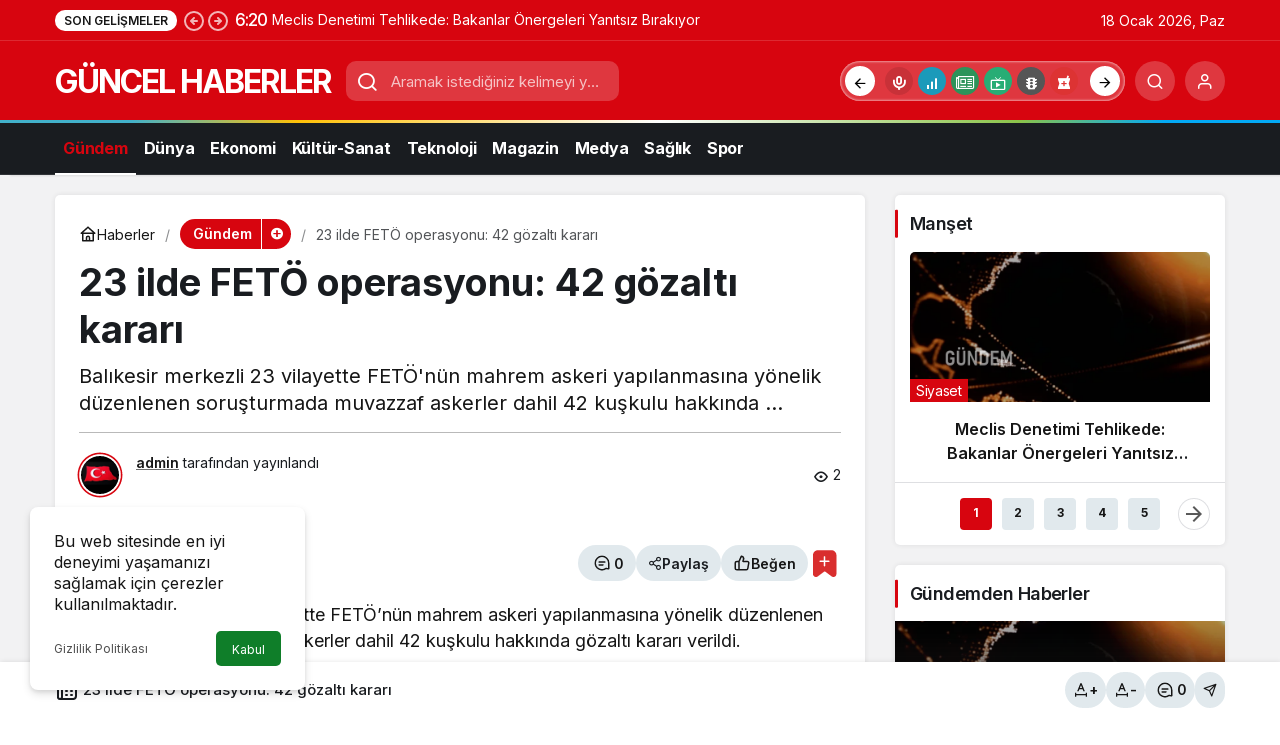

--- FILE ---
content_type: text/html; charset=UTF-8
request_url: https://haberprojeksiyon.com/23-ilde-feto-operasyonu-42-gozalti-karari/
body_size: 16571
content:
<!doctype html>
<html lang="tr" prefix="og: http://ogp.me/ns#">
<head>
	<meta charset="UTF-8">
	<meta http-equiv="X-UA-Compatible" content="IE=edge">
	<meta name="viewport" content="width=device-width, initial-scale=1, minimum-scale=1">
<meta name="google-site-verification" content="mnhE4JdTaTJhQe0y445Po8ebuVuH73XQ8TPCNEyA3vk" />
	<link rel="profile" href="https://gmpg.org/xfn/11x">
	<meta name='robots' content='index, follow, max-image-preview:large, max-snippet:-1, max-video-preview:-1' />
<link rel='preload' as='style' href='https://haberprojeksiyon.com/wp-content/themes/kanews/assets/css/theme.min.css' />
<link rel='preload' as='style' href='https://haberprojeksiyon.com/wp-content/themes/kanews/assets/css/theme-single.min.css' />
<link rel='preload' as='font' href='https://haberprojeksiyon.com/wp-content/themes/kanews/assets/fonts/icomoon.woff' type='font/woff' crossorigin='anonymous' />

	<!-- This site is optimized with the Yoast SEO plugin v26.7 - https://yoast.com/wordpress/plugins/seo/ -->
	<title>23 ilde FETÖ operasyonu: 42 gözaltı kararı</title>
	<link rel="canonical" href="https://haberprojeksiyon.com/23-ilde-feto-operasyonu-42-gozalti-karari/" />
	<meta property="og:locale" content="tr_TR" />
	<meta property="og:type" content="article" />
	<meta property="og:title" content="23 ilde FETÖ operasyonu: 42 gözaltı kararı" />
	<meta property="og:description" content="Balıkesir merkezli 23 vilayette FETÖ&#039;nün mahrem askeri yapılanmasına yönelik düzenlenen soruşturmada muvazzaf askerler dahil 42 kuşkulu hakkında ..." />
	<meta property="og:url" content="https://haberprojeksiyon.com/23-ilde-feto-operasyonu-42-gozalti-karari/" />
	<meta property="og:site_name" content="Haber Projeksiyon" />
	<meta property="article:published_time" content="2021-09-13T17:48:09+00:00" />
	<meta property="og:image" content="https://haberprojeksiyon.com/wp-content/uploads/2021/09/23-ilde-feto-operasyonu-42-gozalti-karari-58nBeQca.jpg" />
	<meta property="og:image:width" content="1240" />
	<meta property="og:image:height" content="720" />
	<meta property="og:image:type" content="image/jpeg" />
	<meta name="author" content="admin" />
	<meta name="twitter:card" content="summary_large_image" />
	<meta name="twitter:label1" content="Yazan:" />
	<meta name="twitter:data1" content="admin" />
	<script type="application/ld+json" class="yoast-schema-graph">{"@context":"https://schema.org","@graph":[{"@type":"Article","@id":"https://haberprojeksiyon.com/23-ilde-feto-operasyonu-42-gozalti-karari/#article","isPartOf":{"@id":"https://haberprojeksiyon.com/23-ilde-feto-operasyonu-42-gozalti-karari/"},"author":{"name":"admin","@id":"https://haberprojeksiyon.com/#/schema/person/c9792dd6b2467ba865b36564b9321238"},"headline":"23 ilde FETÖ operasyonu: 42 gözaltı kararı","datePublished":"2021-09-13T17:48:09+00:00","mainEntityOfPage":{"@id":"https://haberprojeksiyon.com/23-ilde-feto-operasyonu-42-gozalti-karari/"},"wordCount":36,"commentCount":0,"publisher":{"@id":"https://haberprojeksiyon.com/#/schema/person/c9792dd6b2467ba865b36564b9321238"},"image":{"@id":"https://haberprojeksiyon.com/23-ilde-feto-operasyonu-42-gozalti-karari/#primaryimage"},"thumbnailUrl":"https://haberprojeksiyon.com/wp-content/uploads/2021/09/23-ilde-feto-operasyonu-42-gozalti-karari-58nBeQca.jpg","articleSection":["Gündem"],"inLanguage":"tr","potentialAction":[{"@type":"CommentAction","name":"Comment","target":["https://haberprojeksiyon.com/23-ilde-feto-operasyonu-42-gozalti-karari/#respond"]}]},{"@type":"WebPage","@id":"https://haberprojeksiyon.com/23-ilde-feto-operasyonu-42-gozalti-karari/","url":"https://haberprojeksiyon.com/23-ilde-feto-operasyonu-42-gozalti-karari/","name":"23 ilde FETÖ operasyonu: 42 gözaltı kararı","isPartOf":{"@id":"https://haberprojeksiyon.com/#website"},"primaryImageOfPage":{"@id":"https://haberprojeksiyon.com/23-ilde-feto-operasyonu-42-gozalti-karari/#primaryimage"},"image":{"@id":"https://haberprojeksiyon.com/23-ilde-feto-operasyonu-42-gozalti-karari/#primaryimage"},"thumbnailUrl":"https://haberprojeksiyon.com/wp-content/uploads/2021/09/23-ilde-feto-operasyonu-42-gozalti-karari-58nBeQca.jpg","datePublished":"2021-09-13T17:48:09+00:00","breadcrumb":{"@id":"https://haberprojeksiyon.com/23-ilde-feto-operasyonu-42-gozalti-karari/#breadcrumb"},"inLanguage":"tr","potentialAction":[{"@type":"ReadAction","target":["https://haberprojeksiyon.com/23-ilde-feto-operasyonu-42-gozalti-karari/"]}]},{"@type":"ImageObject","inLanguage":"tr","@id":"https://haberprojeksiyon.com/23-ilde-feto-operasyonu-42-gozalti-karari/#primaryimage","url":"https://haberprojeksiyon.com/wp-content/uploads/2021/09/23-ilde-feto-operasyonu-42-gozalti-karari-58nBeQca.jpg","contentUrl":"https://haberprojeksiyon.com/wp-content/uploads/2021/09/23-ilde-feto-operasyonu-42-gozalti-karari-58nBeQca.jpg","width":1240,"height":720},{"@type":"BreadcrumbList","@id":"https://haberprojeksiyon.com/23-ilde-feto-operasyonu-42-gozalti-karari/#breadcrumb","itemListElement":[{"@type":"ListItem","position":1,"name":"Ana sayfa","item":"https://haberprojeksiyon.com/"},{"@type":"ListItem","position":2,"name":"23 ilde FETÖ operasyonu: 42 gözaltı kararı"}]},{"@type":"WebSite","@id":"https://haberprojeksiyon.com/#website","url":"https://haberprojeksiyon.com/","name":"Haber Projeksiyon","description":"En Güncel En Yeni Haberler Bu Portalda!","publisher":{"@id":"https://haberprojeksiyon.com/#/schema/person/c9792dd6b2467ba865b36564b9321238"},"alternateName":"Haber Projeksiyon","potentialAction":[{"@type":"SearchAction","target":{"@type":"EntryPoint","urlTemplate":"https://haberprojeksiyon.com/?s={search_term_string}"},"query-input":{"@type":"PropertyValueSpecification","valueRequired":true,"valueName":"search_term_string"}}],"inLanguage":"tr"},{"@type":["Person","Organization"],"@id":"https://haberprojeksiyon.com/#/schema/person/c9792dd6b2467ba865b36564b9321238","name":"admin","image":{"@type":"ImageObject","inLanguage":"tr","@id":"https://haberprojeksiyon.com/#/schema/person/image/","url":"https://haberprojeksiyon.com/wp-content/uploads/2025/01/haberpro.webp","contentUrl":"https://haberprojeksiyon.com/wp-content/uploads/2025/01/haberpro.webp","width":1200,"height":675,"caption":"admin"},"logo":{"@id":"https://haberprojeksiyon.com/#/schema/person/image/"},"sameAs":["https://haberprojeksiyon.com"],"url":"https://haberprojeksiyon.com/author/admin/"}]}</script>
	<!-- / Yoast SEO plugin. -->


<link rel='dns-prefetch' href='//s.gravatar.com' />
<link rel='dns-prefetch' href='//fonts.googleapis.com' />
<link rel='dns-prefetch' href='//fonts.gstatic.com' />
<link rel='dns-prefetch' href='//cdnjs.cloudflare.com' />
<link rel='dns-prefetch' href='//www.google-analytics.com' />
<link rel="alternate" type="application/rss+xml" title="Haber Projeksiyon &raquo; akışı" href="https://haberprojeksiyon.com/feed/" />
<link rel="alternate" type="application/rss+xml" title="Haber Projeksiyon &raquo; yorum akışı" href="https://haberprojeksiyon.com/comments/feed/" />
<link rel="alternate" type="application/rss+xml" title="Haber Projeksiyon &raquo; 23 ilde FETÖ operasyonu: 42 gözaltı kararı yorum akışı" href="https://haberprojeksiyon.com/23-ilde-feto-operasyonu-42-gozalti-karari/feed/" />
<!-- Kanews: Open Graph Meta -->
<meta name="datePublished" content="2021-09-13T20:48:09+03:00" />
<meta name="dateModified" content="2021-09-13T20:48:09+03:00" />
<meta name="url" content="https://haberprojeksiyon.com/23-ilde-feto-operasyonu-42-gozalti-karari/" />
<meta name="articleSection" content="news" />
<meta name="articleAuthor" content="admin" />
<meta property="article:published_time" content="2021-09-13T20:48:09+03:00" />
<meta property="og:site_name" content="Haber Projeksiyon" />
<meta property="og:type" content="article" />
<meta property="og:url" content="https://haberprojeksiyon.com/23-ilde-feto-operasyonu-42-gozalti-karari/" />
<meta property="og:title" content="23 ilde FETÖ operasyonu: 42 gözaltı kararı - Haber Projeksiyon" />
<meta property="twitter:title" content="23 ilde FETÖ operasyonu: 42 gözaltı kararı - Haber Projeksiyon" />
<meta property="og:description" content="Balıkesir merkezli 23 vilayette FETÖ&#039;nün mahrem askeri yapılanmasına yönelik düzenlenen soruşturmada muvazzaf askerler dahil 42 kuşkulu hakkında ..." />
<meta property="twitter:description" content="Balıkesir merkezli 23 vilayette FETÖ&#039;nün mahrem askeri yapılanmasına yönelik düzenlenen soruşturmada muvazzaf askerler dahil 42 kuşkulu hakkında ..." />
<meta name="description" content="Balıkesir merkezli 23 vilayette FETÖ&#039;nün mahrem askeri yapılanmasına yönelik düzenlenen soruşturmada muvazzaf askerler dahil 42 kuşkulu hakkında ..." />
<meta name="twitter:card" content="summary_large_image" />
<meta property="og:image:width" content="1240" />
<meta property="og:image:height" content="720" />
<meta property="og:image" content="https://haberprojeksiyon.com/wp-content/uploads/2021/09/23-ilde-feto-operasyonu-42-gozalti-karari-58nBeQca.jpg" />
<meta property="twitter:image" content="https://haberprojeksiyon.com/wp-content/uploads/2021/09/23-ilde-feto-operasyonu-42-gozalti-karari-58nBeQca.jpg" />
<!-- /Kanews: Open Graph Meta -->
<style id='wp-img-auto-sizes-contain-inline-css'>
img:is([sizes=auto i],[sizes^="auto," i]){contain-intrinsic-size:3000px 1500px}
/*# sourceURL=wp-img-auto-sizes-contain-inline-css */
</style>
<link rel='stylesheet' id='wpo_min-header-0-css' href='https://haberprojeksiyon.com/wp-content/cache/wpo-minify/1768020571/assets/wpo-minify-header-3e822429.min.css' media='all' />
<script src="https://haberprojeksiyon.com/wp-content/cache/wpo-minify/1768020571/assets/wpo-minify-header-7de81e5b.min.js" id="wpo_min-header-0-js"></script>
<link rel="https://api.w.org/" href="https://haberprojeksiyon.com/wp-json/" /><link rel="alternate" title="JSON" type="application/json" href="https://haberprojeksiyon.com/wp-json/wp/v2/posts/267267" /><link rel='shortlink' href='https://haberprojeksiyon.com/?p=267267' />
<!-- Kanews: Breadcrumb Schema Meta -->
<script id="kanews-schema-breadcrumb" type="application/ld+json">
{"@context":"http:\/\/schema.org","@type":"BreadcrumbList","id":"https:\/\/haberprojeksiyon.com\/23-ilde-feto-operasyonu-42-gozalti-karari#breadcrumb","itemListElement":[{"@type":"ListItem","position":1,"item":{"@id":"https:\/\/haberprojeksiyon.com","name":"Haberler"}},{"@type":"ListItem","position":2,"item":{"@id":"https:\/\/haberprojeksiyon.com\/gundem\/","name":"G\u00fcndem"}},{"@type":"ListItem","position":3,"item":{"@id":"https:\/\/haberprojeksiyon.com\/23-ilde-feto-operasyonu-42-gozalti-karari\/","name":"23 ilde FET\u00d6 operasyonu: 42 g\u00f6zalt\u0131 karar\u0131"}}]}
</script>
<!-- /Kanews: Breadcrumb Schema Meta -->
<link rel="icon" href="https://haberprojeksiyon.com/wp-content/uploads/2025/01/cropped-haberpro-32x32.webp" sizes="32x32" />
<link rel="icon" href="https://haberprojeksiyon.com/wp-content/uploads/2025/01/cropped-haberpro-192x192.webp" sizes="192x192" />
<link rel="apple-touch-icon" href="https://haberprojeksiyon.com/wp-content/uploads/2025/01/cropped-haberpro-180x180.webp" />
<meta name="msapplication-TileImage" content="https://haberprojeksiyon.com/wp-content/uploads/2025/01/cropped-haberpro-270x270.webp" />
<meta name="theme-color" content="#e50914" />
			<meta name="msapplication-navbutton-color" content="#e50914" />
			<meta name="apple-mobile-web-app-status-bar-style" content="#e50914" /><style id='global-styles-inline-css'>
:root{--wp--preset--aspect-ratio--square: 1;--wp--preset--aspect-ratio--4-3: 4/3;--wp--preset--aspect-ratio--3-4: 3/4;--wp--preset--aspect-ratio--3-2: 3/2;--wp--preset--aspect-ratio--2-3: 2/3;--wp--preset--aspect-ratio--16-9: 16/9;--wp--preset--aspect-ratio--9-16: 9/16;--wp--preset--color--black: #000000;--wp--preset--color--cyan-bluish-gray: #abb8c3;--wp--preset--color--white: #ffffff;--wp--preset--color--pale-pink: #f78da7;--wp--preset--color--vivid-red: #cf2e2e;--wp--preset--color--luminous-vivid-orange: #ff6900;--wp--preset--color--luminous-vivid-amber: #fcb900;--wp--preset--color--light-green-cyan: #7bdcb5;--wp--preset--color--vivid-green-cyan: #00d084;--wp--preset--color--pale-cyan-blue: #8ed1fc;--wp--preset--color--vivid-cyan-blue: #0693e3;--wp--preset--color--vivid-purple: #9b51e0;--wp--preset--gradient--vivid-cyan-blue-to-vivid-purple: linear-gradient(135deg,rgb(6,147,227) 0%,rgb(155,81,224) 100%);--wp--preset--gradient--light-green-cyan-to-vivid-green-cyan: linear-gradient(135deg,rgb(122,220,180) 0%,rgb(0,208,130) 100%);--wp--preset--gradient--luminous-vivid-amber-to-luminous-vivid-orange: linear-gradient(135deg,rgb(252,185,0) 0%,rgb(255,105,0) 100%);--wp--preset--gradient--luminous-vivid-orange-to-vivid-red: linear-gradient(135deg,rgb(255,105,0) 0%,rgb(207,46,46) 100%);--wp--preset--gradient--very-light-gray-to-cyan-bluish-gray: linear-gradient(135deg,rgb(238,238,238) 0%,rgb(169,184,195) 100%);--wp--preset--gradient--cool-to-warm-spectrum: linear-gradient(135deg,rgb(74,234,220) 0%,rgb(151,120,209) 20%,rgb(207,42,186) 40%,rgb(238,44,130) 60%,rgb(251,105,98) 80%,rgb(254,248,76) 100%);--wp--preset--gradient--blush-light-purple: linear-gradient(135deg,rgb(255,206,236) 0%,rgb(152,150,240) 100%);--wp--preset--gradient--blush-bordeaux: linear-gradient(135deg,rgb(254,205,165) 0%,rgb(254,45,45) 50%,rgb(107,0,62) 100%);--wp--preset--gradient--luminous-dusk: linear-gradient(135deg,rgb(255,203,112) 0%,rgb(199,81,192) 50%,rgb(65,88,208) 100%);--wp--preset--gradient--pale-ocean: linear-gradient(135deg,rgb(255,245,203) 0%,rgb(182,227,212) 50%,rgb(51,167,181) 100%);--wp--preset--gradient--electric-grass: linear-gradient(135deg,rgb(202,248,128) 0%,rgb(113,206,126) 100%);--wp--preset--gradient--midnight: linear-gradient(135deg,rgb(2,3,129) 0%,rgb(40,116,252) 100%);--wp--preset--font-size--small: 13px;--wp--preset--font-size--medium: 20px;--wp--preset--font-size--large: 36px;--wp--preset--font-size--x-large: 42px;--wp--preset--spacing--20: 0.44rem;--wp--preset--spacing--30: 0.67rem;--wp--preset--spacing--40: 1rem;--wp--preset--spacing--50: 1.5rem;--wp--preset--spacing--60: 2.25rem;--wp--preset--spacing--70: 3.38rem;--wp--preset--spacing--80: 5.06rem;--wp--preset--shadow--natural: 6px 6px 9px rgba(0, 0, 0, 0.2);--wp--preset--shadow--deep: 12px 12px 50px rgba(0, 0, 0, 0.4);--wp--preset--shadow--sharp: 6px 6px 0px rgba(0, 0, 0, 0.2);--wp--preset--shadow--outlined: 6px 6px 0px -3px rgb(255, 255, 255), 6px 6px rgb(0, 0, 0);--wp--preset--shadow--crisp: 6px 6px 0px rgb(0, 0, 0);}:where(.is-layout-flex){gap: 0.5em;}:where(.is-layout-grid){gap: 0.5em;}body .is-layout-flex{display: flex;}.is-layout-flex{flex-wrap: wrap;align-items: center;}.is-layout-flex > :is(*, div){margin: 0;}body .is-layout-grid{display: grid;}.is-layout-grid > :is(*, div){margin: 0;}:where(.wp-block-columns.is-layout-flex){gap: 2em;}:where(.wp-block-columns.is-layout-grid){gap: 2em;}:where(.wp-block-post-template.is-layout-flex){gap: 1.25em;}:where(.wp-block-post-template.is-layout-grid){gap: 1.25em;}.has-black-color{color: var(--wp--preset--color--black) !important;}.has-cyan-bluish-gray-color{color: var(--wp--preset--color--cyan-bluish-gray) !important;}.has-white-color{color: var(--wp--preset--color--white) !important;}.has-pale-pink-color{color: var(--wp--preset--color--pale-pink) !important;}.has-vivid-red-color{color: var(--wp--preset--color--vivid-red) !important;}.has-luminous-vivid-orange-color{color: var(--wp--preset--color--luminous-vivid-orange) !important;}.has-luminous-vivid-amber-color{color: var(--wp--preset--color--luminous-vivid-amber) !important;}.has-light-green-cyan-color{color: var(--wp--preset--color--light-green-cyan) !important;}.has-vivid-green-cyan-color{color: var(--wp--preset--color--vivid-green-cyan) !important;}.has-pale-cyan-blue-color{color: var(--wp--preset--color--pale-cyan-blue) !important;}.has-vivid-cyan-blue-color{color: var(--wp--preset--color--vivid-cyan-blue) !important;}.has-vivid-purple-color{color: var(--wp--preset--color--vivid-purple) !important;}.has-black-background-color{background-color: var(--wp--preset--color--black) !important;}.has-cyan-bluish-gray-background-color{background-color: var(--wp--preset--color--cyan-bluish-gray) !important;}.has-white-background-color{background-color: var(--wp--preset--color--white) !important;}.has-pale-pink-background-color{background-color: var(--wp--preset--color--pale-pink) !important;}.has-vivid-red-background-color{background-color: var(--wp--preset--color--vivid-red) !important;}.has-luminous-vivid-orange-background-color{background-color: var(--wp--preset--color--luminous-vivid-orange) !important;}.has-luminous-vivid-amber-background-color{background-color: var(--wp--preset--color--luminous-vivid-amber) !important;}.has-light-green-cyan-background-color{background-color: var(--wp--preset--color--light-green-cyan) !important;}.has-vivid-green-cyan-background-color{background-color: var(--wp--preset--color--vivid-green-cyan) !important;}.has-pale-cyan-blue-background-color{background-color: var(--wp--preset--color--pale-cyan-blue) !important;}.has-vivid-cyan-blue-background-color{background-color: var(--wp--preset--color--vivid-cyan-blue) !important;}.has-vivid-purple-background-color{background-color: var(--wp--preset--color--vivid-purple) !important;}.has-black-border-color{border-color: var(--wp--preset--color--black) !important;}.has-cyan-bluish-gray-border-color{border-color: var(--wp--preset--color--cyan-bluish-gray) !important;}.has-white-border-color{border-color: var(--wp--preset--color--white) !important;}.has-pale-pink-border-color{border-color: var(--wp--preset--color--pale-pink) !important;}.has-vivid-red-border-color{border-color: var(--wp--preset--color--vivid-red) !important;}.has-luminous-vivid-orange-border-color{border-color: var(--wp--preset--color--luminous-vivid-orange) !important;}.has-luminous-vivid-amber-border-color{border-color: var(--wp--preset--color--luminous-vivid-amber) !important;}.has-light-green-cyan-border-color{border-color: var(--wp--preset--color--light-green-cyan) !important;}.has-vivid-green-cyan-border-color{border-color: var(--wp--preset--color--vivid-green-cyan) !important;}.has-pale-cyan-blue-border-color{border-color: var(--wp--preset--color--pale-cyan-blue) !important;}.has-vivid-cyan-blue-border-color{border-color: var(--wp--preset--color--vivid-cyan-blue) !important;}.has-vivid-purple-border-color{border-color: var(--wp--preset--color--vivid-purple) !important;}.has-vivid-cyan-blue-to-vivid-purple-gradient-background{background: var(--wp--preset--gradient--vivid-cyan-blue-to-vivid-purple) !important;}.has-light-green-cyan-to-vivid-green-cyan-gradient-background{background: var(--wp--preset--gradient--light-green-cyan-to-vivid-green-cyan) !important;}.has-luminous-vivid-amber-to-luminous-vivid-orange-gradient-background{background: var(--wp--preset--gradient--luminous-vivid-amber-to-luminous-vivid-orange) !important;}.has-luminous-vivid-orange-to-vivid-red-gradient-background{background: var(--wp--preset--gradient--luminous-vivid-orange-to-vivid-red) !important;}.has-very-light-gray-to-cyan-bluish-gray-gradient-background{background: var(--wp--preset--gradient--very-light-gray-to-cyan-bluish-gray) !important;}.has-cool-to-warm-spectrum-gradient-background{background: var(--wp--preset--gradient--cool-to-warm-spectrum) !important;}.has-blush-light-purple-gradient-background{background: var(--wp--preset--gradient--blush-light-purple) !important;}.has-blush-bordeaux-gradient-background{background: var(--wp--preset--gradient--blush-bordeaux) !important;}.has-luminous-dusk-gradient-background{background: var(--wp--preset--gradient--luminous-dusk) !important;}.has-pale-ocean-gradient-background{background: var(--wp--preset--gradient--pale-ocean) !important;}.has-electric-grass-gradient-background{background: var(--wp--preset--gradient--electric-grass) !important;}.has-midnight-gradient-background{background: var(--wp--preset--gradient--midnight) !important;}.has-small-font-size{font-size: var(--wp--preset--font-size--small) !important;}.has-medium-font-size{font-size: var(--wp--preset--font-size--medium) !important;}.has-large-font-size{font-size: var(--wp--preset--font-size--large) !important;}.has-x-large-font-size{font-size: var(--wp--preset--font-size--x-large) !important;}
/*# sourceURL=global-styles-inline-css */
</style>
</head>

<body class="wp-singular post-template-default single single-post postid-267267 single-format-standard wp-theme-kanews by-kanthemes header-line category-2 single-layout-box back-to-top-active" data-burst_id="267267" data-burst_type="post">
		<div id="page" class="site-wrapper">
		
			<div class="site-head site-head-1">
    <header id="header" class="site-header">
    <div class="site-header-wrapper header-skin-dark">
                <div class="site-subheader hidden-mobile">
    <div class="container">
      <div class="row site-row align-items-center justify-content-between">
        <div class="col">
          <div class="site-subheader-left d-flex flex-wrap no-gutters align-items-center">
            <div class="kanews-ticker-wrapper col pr-0"><div class="row no-gutters"><div class="col-auto"><div class="kanews-ticker-heading"><span>Son Gelişmeler</span></div></div><div class="kanews-ticker-control col-auto"><button class="kanews-ticker-prev" aria-label="Önceki"><svg width="24" height="24" xmlns="http://www.w3.org/2000/svg" viewBox="0 0 24 24" id="arrow-circle-left"><path fill="currentColor" d="M8.29,11.29a1,1,0,0,0-.21.33,1,1,0,0,0,0,.76,1,1,0,0,0,.21.33l3,3a1,1,0,0,0,1.42-1.42L11.41,13H15a1,1,0,0,0,0-2H11.41l1.3-1.29a1,1,0,0,0,0-1.42,1,1,0,0,0-1.42,0ZM2,12A10,10,0,1,0,12,2,10,10,0,0,0,2,12Zm18,0a8,8,0,1,1-8-8A8,8,0,0,1,20,12Z"></path></svg></button><button aria-label="Sonraki" class="kanews-ticker-next"><svg width="24" height="24" xmlns="http://www.w3.org/2000/svg" viewBox="0 0 24 24" id="arrow-circle-right"><path fill="currentColor" d="M15.71,12.71a1,1,0,0,0,.21-.33,1,1,0,0,0,0-.76,1,1,0,0,0-.21-.33l-3-3a1,1,0,0,0-1.42,1.42L12.59,11H9a1,1,0,0,0,0,2h3.59l-1.3,1.29a1,1,0,0,0,0,1.42,1,1,0,0,0,1.42,0ZM22,12A10,10,0,1,0,12,22,10,10,0,0,0,22,12ZM4,12a8,8,0,1,1,8,8A8,8,0,0,1,4,12Z"></path></svg></button></div><div class="kanews-ticker col"><ul class="kanews-ticker-slider"><li><a href="https://haberprojeksiyon.com/meclis-denetimi-tehlikede-bakanlar-onergeleri-yanitsiz-birakiyor/"><span class="kanews-ticker-date hidden-mobile">6:20 </span> <div class="kanews-ticker-title truncate truncate-1">Meclis Denetimi Tehlikede: Bakanlar Önergeleri Yanıtsız Bırakıyor</div></a></li><li><a href="https://haberprojeksiyon.com/turkiye-2026-siyasi-arenada-beklenmedik-dengeler/"><span class="kanews-ticker-date hidden-mobile">6:20 </span> <div class="kanews-ticker-title truncate truncate-1">Türkiye 2026: Siyasi Arenada Beklenmedik Dengeler</div></a></li><li><a href="https://haberprojeksiyon.com/mansur-yavas-saldirisi-perde-arkasindaki-gercekler-aydinlaniyor/"><span class="kanews-ticker-date hidden-mobile">6:20 </span> <div class="kanews-ticker-title truncate truncate-1">Mansur Yavaş Saldırısı: Perde Arkasındaki Gerçekler Aydınlanıyor</div></a></li><li><a href="https://haberprojeksiyon.com/islam-dunyasinin-derin-uykusu-ve-ataturkun-uyanisi/"><span class="kanews-ticker-date hidden-mobile">6:20 </span> <div class="kanews-ticker-title truncate truncate-1">İslam Dünyasının Derin Uykusu ve Atatürk&#8217;ün Uyanışı</div></a></li><li><a href="https://haberprojeksiyon.com/adanada-16-cukurova-kitap-fuari-basladi-9-gunluk-kultur-soleni/"><span class="kanews-ticker-date hidden-mobile">6:20 </span> <div class="kanews-ticker-title truncate truncate-1">Adana&#8217;da 16. Çukurova Kitap Fuarı Başladı: 9 Günlük Kültür Şöleni</div></a></li></ul></div></div></div>          </div>
        </div>
        <div class="col-auto">
          <div class="site-subheader-right d-flex flex-wrap align-items-center">
            		18 Ocak 2026, Paz	          </div>
        </div>
      </div>
    </div>
  </div>
      
      <div class="site-header-top">
        <div class="container">
          <div class="row site-row justify-content-between align-items-center">

            <div class="col-auto">
              <div class="site-header-top-left d-flex align-items-center gap-1">
                <button aria-label="Menü" class="site-mobil-menu-btn hidden-desktop" data-toggle="site-menu-block"><svg class="icon-90deg" width="28" height="28" xmlns="http://www.w3.org/2000/svg" viewBox="0 0 24 24" id="bars"><path fill="currentColor" d="M5,12a1,1,0,0,0-1,1v8a1,1,0,0,0,2,0V13A1,1,0,0,0,5,12ZM10,2A1,1,0,0,0,9,3V21a1,1,0,0,0,2,0V3A1,1,0,0,0,10,2ZM20,16a1,1,0,0,0-1,1v4a1,1,0,0,0,2,0V17A1,1,0,0,0,20,16ZM15,8a1,1,0,0,0-1,1V21a1,1,0,0,0,2,0V9A1,1,0,0,0,15,8Z"></path></svg></button>
                
                <div class="site-header-logo"><a class="site-logo-text" href="https://haberprojeksiyon.com/" title="GÜNCEL HABERLER">GÜNCEL HABERLER</a></div>                              </div>
            </div>

                          <div class="col-auto hidden-mobile">
                <div class="site-header-top-center">
                  <form role="search" method="get" class="site-header-search-form " action="https://haberprojeksiyon.com/">
			<i class="icon-search"></i>
			<input data-style="row" class="kanews-ajax-search" type="text" placeholder="Aramak istediğiniz kelimeyi yazın.." value="" name="s" />
			<button type="submit">Ara</button>
			<div id="kanews-loader"></div>
		</form>                </div>
              </div>
            
            <div class="col-auto col-lg">
              <div class="site-header-top-right">
                                                                  <div id="site-header-search" class="kanews-ajax-search-wrapper hidden-mobile"> <button aria-label="Ara" class="header-btn-icon" data-toggle="site-header-search-wrapper"><i class="icon-search"></i></button>
		<div id="site-header-search-wrapper" class="is-hidden"><form role="search" method="get" class="site-header-search-form" action="https://haberprojeksiyon.com/">
		<input class="kanews-ajax-search" type="text" placeholder="Aramak istediğiniz kelimeyi yazın.." value="" name="s" />
		<button aria-label="Ara type="submit"><span class="icon-search icon-2x"></span></button><p>Aradığınız kelimeyi yazın ve entera basın, kapatmak için esc butonuna tıklayın.</p>
		<div id="kanews-loader"></div></form><div class="kanews-popup-close-btn search-close-btn"><i class="icon-close"></i></div></div></div>                                <div class="site-header-action-wrap"><a href="https://haberprojeksiyon.com/doviz-kurlari/"   style="background: #408c2b" class="site-header-action-item"><i class="icon-money"></i></a><a href="https://haberprojeksiyon.com/son-depremler/"   style="background: #8224e3" class="site-header-action-item"><i class="icon-bolt"></i></a><a href="https://haberprojeksiyon.com/kripto-para-piyasalari/"   style="background: #b57829" class="site-header-action-item"><i class="icon-bitcoin"></i></a><a href="https://haberprojeksiyon.com/namaz-vakitleri/"   style="background: #3f9dcc" class="site-header-action-item"><i class="icon-moon-fill"></i></a><a href="https://haberprojeksiyon.com/emtia/"   style="background: #d1d804" class="site-header-action-item"><i class="icon-star"></i></a><a href="https://haberprojeksiyon.com/hava-durumu/"   style="background: #206fd6" class="site-header-action-item"><i class="icon-sun"></i></a><a href="https://haberprojeksiyon.com/mac-merkezi/"    class="site-header-action-item"><i class="icon-mic"></i></a><a href="https://haberprojeksiyon.com/puan-durumu/"   style="background: #1b9aba" class="site-header-action-item"><i class="icon-standings"></i></a><a href="https://haberprojeksiyon.com/gazete-mansetleri/"   style="background: #2d935a" class="site-header-action-item"><i class="icon-newspaper"></i></a><a href="https://haberprojeksiyon.com/canli-tv/"   style="background: #27ad75" class="site-header-action-item"><i class="icon-live"></i></a><a href="https://haberprojeksiyon.com/yol-durumu/"   style="background: #565656" class="site-header-action-item"><i class="icon-traffic"></i></a><a href="https://haberprojeksiyon.com/nobetci-eczaneler/"   style="background: #dd3333" class="site-header-action-item"><i class="icon-local_pharmacy"></i></a></div>                <button data-toggle="kanews-modal-login" aria-label="Giriş Yap" class="header-btn-icon"><i class="icon-user"></i></button>                              </div>
            </div>

          </div>
        </div>
      </div>
    </div>

      </header>

  <nav id="navbar" class="site-navbar hidden-mobile navbar-skin-dark">
    <div class="site-navbar-wrapper site-navbar-wrapper-fixed">
      <div class="container">
        <div class="navbar-row">
                    <ul id="menu-main" class="site-navbar-nav"><li id="menu-item-284834" class="menu-item menu-item-type-taxonomy menu-item-object-category current-post-ancestor current-menu-parent current-post-parent menu-item-284834"><a href="https://haberprojeksiyon.com/gundem/"><span>Gündem</span></a></li>
<li id="menu-item-284832" class="menu-item menu-item-type-taxonomy menu-item-object-category menu-item-284832"><a href="https://haberprojeksiyon.com/dunya/"><span>Dünya</span></a></li>
<li id="menu-item-284833" class="menu-item menu-item-type-taxonomy menu-item-object-category menu-item-284833"><a href="https://haberprojeksiyon.com/ekonomi/"><span>Ekonomi</span></a></li>
<li id="menu-item-284835" class="menu-item menu-item-type-taxonomy menu-item-object-category menu-item-284835"><a href="https://haberprojeksiyon.com/kultur-sanat/"><span>Kültür-Sanat</span></a></li>
<li id="menu-item-284840" class="menu-item menu-item-type-taxonomy menu-item-object-category menu-item-284840"><a href="https://haberprojeksiyon.com/teknoloji/"><span>Teknoloji</span></a></li>
<li id="menu-item-284836" class="menu-item menu-item-type-taxonomy menu-item-object-category menu-item-284836"><a href="https://haberprojeksiyon.com/magazin/"><span>Magazin</span></a></li>
<li id="menu-item-284837" class="menu-item menu-item-type-taxonomy menu-item-object-category menu-item-284837"><a href="https://haberprojeksiyon.com/medya/"><span>Medya</span></a></li>
<li id="menu-item-284838" class="menu-item menu-item-type-taxonomy menu-item-object-category menu-item-284838"><a href="https://haberprojeksiyon.com/saglik/"><span>Sağlık</span></a></li>
<li id="menu-item-284839" class="menu-item menu-item-type-taxonomy menu-item-object-category menu-item-284839"><a href="https://haberprojeksiyon.com/spor/"><span>Spor</span></a></li>
</ul>                  </div>
      </div>
    </div>
  </nav>

  
  </div>			
				<main id="main" class="site-main">
			<div class="container">
				<div class="row">
					<div class="site-main-wrapper">
						<div class="site-main-inner d-flex flex-wrap">
							
							<div class="d-flex flex-wrap">
  <div class="col-12 col-lg-9 kanews-sticky kgs2 mb-1">
    <article id="post-267267" class="kanews-article kanews-section-box kanews-article-1 post-267267 post type-post status-publish format-standard has-post-thumbnail hentry category-gundem">
    
      	<div class="kanews-article-header">

								<div class='kanews-breadcrumb'><ol class='d-flex align-items-center'><li><a href="https://haberprojeksiyon.com/"><span class="d-flex align-items-center g-05"><svg width="18" height="18" xmlns="http://www.w3.org/2000/svg" viewBox="0 0 24 24" id="home"><path fill="currentColor" d="M21.66,10.25l-9-8a1,1,0,0,0-1.32,0l-9,8a1,1,0,0,0-.27,1.11A1,1,0,0,0,3,12H4v9a1,1,0,0,0,1,1H19a1,1,0,0,0,1-1V12h1a1,1,0,0,0,.93-.64A1,1,0,0,0,21.66,10.25ZM13,20H11V17a1,1,0,0,1,2,0Zm5,0H15V17a3,3,0,0,0-6,0v3H6V12H18ZM5.63,10,12,4.34,18.37,10Z"></path></svg> Haberler</span></a></li><li>
													<a class="kanews-label kanews-label-sm kanews-label-bg" href="https://haberprojeksiyon.com/gundem/"><span>Gündem</span></a><span class="kanews-category-subscribe-button" data-toggle="kanews-modal-login" role="tooltip" data-microtip-position="bottom" aria-label="Takip Etmek için giriş yap"><i class="icon-add"></i></span>
											</li><li><span>23 ilde FETÖ operasyonu: 42 gözaltı kararı</span></li></ol></div>
		
					<h1 class="kanews-article-title">23 ilde FETÖ operasyonu: 42 gözaltı kararı</h1>		
		
							<p>Balıkesir merkezli 23 vilayette FETÖ'nün mahrem askeri yapılanmasına yönelik düzenlenen soruşturmada muvazzaf askerler dahil 42 kuşkulu hakkında ...</p>
							
			<div class="kanews-article-meta">
				<div class="row justify-content-between align-items-center">
					<div class="kanews-article-meta-left col-12 col-lg">
						<div class="kanews-article-meta-left-inner d-flex">
		
																																				<div class="kanews-post-author"><div class="author-avatar circle-animation"><svg viewBox="0 0 100 100" xmlns="http://www.w3.org/2000/svg" style="enable-background:new -580 439 577.9 194;" xml:space="preserve"> <circle cx="50" cy="50" r="40"></circle> </svg><img alt='' src='[data-uri]' data-src='https://haberprojeksiyon.com/wp-content/uploads/2026/01/admin_avatar-48x48.webp' data-srcset='https://haberprojeksiyon.com/wp-content/uploads/2026/01/admin_avatar-96x96.webp 2x' class='kanews-lazy avatar avatar-48 photo' height='48' width='48' decoding='async'/></div></div>
																												
														<div class="kanews-article-meta-left-text">
																																					<div class="kanews-post-author-name author vcard"><a href="https://haberprojeksiyon.com/author/admin/">admin</a> tarafından yayınlandı</div>
																																			
								
															</div>
						</div>
					</div>
					<div class="kanews-article-meta-right col-12 col-lg-auto">
						
																			<span class="kanews-post-views"><div role="tooltip" data-microtip-position="bottom" aria-label="2 kez okundu"><i class="icon-view"></i>2</div></span>											</div>
				</div>
			</div>
					
		
	</div>
      		      

	<div class="kanews-article-action">
		<div class="row justift-content-between align-items-center">
						<div class="kanews-article-action-left flex-wrap col-12 col-lg d-flex align-items-center">
									<a class="kanews-service-link googlenews" target="_blank" rel="nofollow noopener" title="Google News ile Abone Ol" href="https://haberprojeksiyon.com/"></a>
															</div>
						
			<div class="kanews-article-action-right col-12 col-lg-auto">
				<div class="d-flex align-items-center flex-wrap">
											<a class="kanews-label" title="Yorum Yap" href="#respond">
<svg width="24" height="24" viewBox="0 0 32 32" fill="none" xmlns="http://www.w3.org/2000/svg">
<path fill-rule="evenodd" clip-rule="evenodd" d="M7.04004 16C7.03989 19.3447 8.90259 22.4109 11.8709 23.9523C14.8392 25.4937 18.4189 25.2534 21.1546 23.3293L24.96 23.68V16C24.96 11.0516 20.9485 7.04004 16 7.04004C11.0516 7.04004 7.04004 11.0516 7.04004 16Z" stroke="currentColor" stroke-width="1.92" stroke-linecap="round" stroke-linejoin="round"/>
<path d="M12.1602 17.5998C11.63 17.5998 11.2002 18.0296 11.2002 18.5598C11.2002 19.0899 11.63 19.5198 12.1602 19.5198V17.5998ZM17.2802 19.5198C17.8104 19.5198 18.2402 19.0899 18.2402 18.5598C18.2402 18.0296 17.8104 17.5998 17.2802 17.5998V19.5198ZM12.1602 13.7598C11.63 13.7598 11.2002 14.1896 11.2002 14.7198C11.2002 15.2499 11.63 15.6798 12.1602 15.6798V13.7598ZM19.8402 15.6798C20.3704 15.6798 20.8002 15.2499 20.8002 14.7198C20.8002 14.1896 20.3704 13.7598 19.8402 13.7598V15.6798ZM12.1602 19.5198H17.2802V17.5998H12.1602V19.5198ZM12.1602 15.6798H19.8402V13.7598H12.1602V15.6798Z" fill="currentColor"/>
</svg>
<span>0</span></a>
								
					
					
					
													<div style="cursor:pointer" class="kanews-label" data-toggle="kanews-popup-share-267267"><i class="icon-share"></i> Paylaş</div>
		

	<div id="kanews-popup-share-267267" class="kanews-popup">
			<div class="kanews-popup-close" data-toggle="kanews-popup-share-267267"></div>
			<div class="kanews-popup-content">
			<div class="kanews-popup-close-btn" data-toggle="kanews-popup-share-267267"><i class="icon-close"></i></div>
				<h4 class="kanews-popup-title">Bu Yazıyı Paylaş</h4>
				<ul class="d-flex kanews-popup-share">
																									<li><a class="bg-facebook" rel="external noopener" target="_blank" href="//www.facebook.com/sharer/sharer.php?u=https://haberprojeksiyon.com/23-ilde-feto-operasyonu-42-gozalti-karari/"><i class="icon-facebook"></i></a></li>
														
													
														
														
														
																															
															<li><a target="_blank" rel="external noopener" class="bg-twitter" href="//www.twitter.com/intent/tweet?text=23 ilde FETÖ operasyonu: 42 gözaltı kararı https://haberprojeksiyon.com/23-ilde-feto-operasyonu-42-gozalti-karari/"><i class="icon-twitter"></i></a></li>
													
														
														
														
																															
													
															<li class="hidden-desktop"><a class="bg-whatsapp" href="whatsapp://send?text=https://haberprojeksiyon.com/23-ilde-feto-operasyonu-42-gozalti-karari/"><i class="icon-whatsapp"></i></a></li>
								<li class="hidden-mobile"><a class="bg-whatsapp" href="https://api.whatsapp.com/send?text=23 ilde FETÖ operasyonu: 42 gözaltı kararı https://haberprojeksiyon.com/23-ilde-feto-operasyonu-42-gozalti-karari/"><i class="icon-whatsapp"></i></a></li>
														
														
														
																															
													
														
														
														
															<li><a class="bg-dark kanews-native-share" title="Paylaş" onclick="doSomething()"><svg xmlns="http://www.w3.org/2000/svg" width="18" height="18" viewBox="0 0 24 24" id="icon-share"><path fill="currentColor" d="m21.707 11.293-8-8A1 1 0 0 0 12 4v3.545A11.015 11.015 0 0 0 2 18.5V20a1 1 0 0 0 1.784.62 11.456 11.456 0 0 1 7.887-4.049c.05-.006.175-.016.329-.026V20a1 1 0 0 0 1.707.707l8-8a1 1 0 0 0 0-1.414ZM14 17.586V15.5a1 1 0 0 0-1-1c-.255 0-1.296.05-1.562.085a14.005 14.005 0 0 0-7.386 2.948A9.013 9.013 0 0 1 13 9.5a1 1 0 0 0 1-1V6.414L19.586 12Z"></path></svg></a></li>
																</ul>
				<h6 class="kanews-popup-subtitle">veya linki kopyala</h6>
				<div class="kanews-copy-link">
					<input type="text" readonly="" id="input-url-267267" value="https://haberprojeksiyon.com/23-ilde-feto-operasyonu-42-gozalti-karari/">
					<button class="kanews-label kanews-label-bg" role="tooltip" data-microtip-position="top" aria-label="Linki Kopyala" type="button" onclick="copy('input-url-267267')">Kopyala</button>
				</div>
			</div>
		</div>
	
						
											<div class="kanews-like-wrapper"><button class="kanews-like-button kanews-label kanews-like-button-267267" data-nonce="6590595f10" data-post-id="267267" data-iscomment="0" title="Beğen"><svg xmlns="http://www.w3.org/2000/svg" viewBox="0 0 24 24" width="18" height="18"><path fill="currentColor" d="M21.3,10.08A3,3,0,0,0,19,9H14.44L15,7.57A4.13,4.13,0,0,0,11.11,2a1,1,0,0,0-.91.59L7.35,9H5a3,3,0,0,0-3,3v7a3,3,0,0,0,3,3H17.73a3,3,0,0,0,2.95-2.46l1.27-7A3,3,0,0,0,21.3,10.08ZM7,20H5a1,1,0,0,1-1-1V12a1,1,0,0,1,1-1H7Zm13-7.82-1.27,7a1,1,0,0,1-1,.82H9V10.21l2.72-6.12A2.11,2.11,0,0,1,13.1,6.87L12.57,8.3A2,2,0,0,0,14.44,11H19a1,1,0,0,1,.77.36A1,1,0,0,1,20,12.18Z"></path></svg> <span><span class="kanews-like-count">Beğen</span></span><span id="kanews-like-loader"></span></button></div>												<button class="kanews-add-bookmark" data-toggle="kanews-modal-login" title="Favorilerime Ekle"></button>															</div>
			</div>
		</div>
	</div>
	
              <div class="kanews-prev-post-link" hidden><a href="https://haberprojeksiyon.com/yeni-evli-cifti-balayi-donusu-feci-kaza-ayirdi/" rel="prev"></a></div>
            <div class="kanews-article-content entry-content">
        <div class="entry-content-wrapper" property="articleBody"><div class="entry-content-inner"><p><p>Balıkesir merkezli 23 vilayette FETÖ&#8217;nün mahrem askeri yapılanmasına yönelik düzenlenen soruşturmada muvazzaf askerler dahil 42 kuşkulu hakkında gözaltı kararı verildi.</p>
</p>
<p><span style="display: block; width: 450.125px; color: rgb(55, 58, 60); font-size: 14px; background-color: rgb(255, 249, 236);">Haber7</span></p>
<div></div></p>
</div></div>			<div class="kanews-reading-bar">
			<div class="js-bar"></div>
			<div class="container">
				<div class="row align-items-center justify-content-between">
					<div class="col kanews-reading-bar-title truncate truncate-1 d-flex align-items-center gap-1">
					<svg class="hidden-mobile" xmlns="http://www.w3.org/2000/svg" viewBox="0 0 24 24" width="24" height="24"><path fill="currentColor" d="M17,11H16a1,1,0,0,0,0,2h1a1,1,0,0,0,0-2Zm0,4H16a1,1,0,0,0,0,2h1a1,1,0,0,0,0-2ZM11,9h6a1,1,0,0,0,0-2H11a1,1,0,0,0,0,2ZM21,3H7A1,1,0,0,0,6,4V7H3A1,1,0,0,0,2,8V18a3,3,0,0,0,3,3H18a4,4,0,0,0,4-4V4A1,1,0,0,0,21,3ZM6,18a1,1,0,0,1-2,0V9H6Zm14-1a2,2,0,0,1-2,2H7.82A3,3,0,0,0,8,18V5H20Zm-9-4h1a1,1,0,0,0,0-2H11a1,1,0,0,0,0,2Zm0,4h1a1,1,0,0,0,0-2H11a1,1,0,0,0,0,2Z"></path></svg>
					23 ilde FETÖ operasyonu: 42 gözaltı kararı</div>
					<div class="col kanews-gha d-flex align-items-center justify-content-end">

					<a title="Yazıyı Büyült" class="increase-text kanews-label" onclick="doSomething()"><svg width="16" height="16" xmlns="http://www.w3.org/2000/svg" viewBox="0 0 24 24" fill="currentColor"><path d="M6.19983 14H8.3539L9.55389 11H14.4458L15.6458 14H17.7998L12.9998 2H10.9998L6.19983 14ZM11.9998 4.88517 13.6458 9H10.3539L11.9998 4.88517ZM3 16V22L5 22 4.99992 20H18.9999L19 22 21 22 20.9999 16H18.9999V18H4.99992L5 16 3 16Z"></path></svg> +</a>
					<a title="Yazıyı Küçült" class="decrease-text kanews-label" onclick="doSomething()"><svg width="16" height="16" xmlns="http://www.w3.org/2000/svg" viewBox="0 0 24 24" fill="currentColor"><path d="M6.19983 14H8.3539L9.55389 11H14.4458L15.6458 14H17.7998L12.9998 2H10.9998L6.19983 14ZM11.9998 4.88517 13.6458 9H10.3539L11.9998 4.88517ZM3 16V22L5 22 4.99992 20H18.9999L19 22 21 22 20.9999 16H18.9999V18H4.99992L5 16 3 16Z"></path></svg> -</a>
					
											<a class="kanews-label" title="Yorum Yap" href="#respond">
<svg width="24" height="24" viewBox="0 0 32 32" fill="none" xmlns="http://www.w3.org/2000/svg">
<path fill-rule="evenodd" clip-rule="evenodd" d="M7.04004 16C7.03989 19.3447 8.90259 22.4109 11.8709 23.9523C14.8392 25.4937 18.4189 25.2534 21.1546 23.3293L24.96 23.68V16C24.96 11.0516 20.9485 7.04004 16 7.04004C11.0516 7.04004 7.04004 11.0516 7.04004 16Z" stroke="currentColor" stroke-width="1.92" stroke-linecap="round" stroke-linejoin="round"/>
<path d="M12.1602 17.5998C11.63 17.5998 11.2002 18.0296 11.2002 18.5598C11.2002 19.0899 11.63 19.5198 12.1602 19.5198V17.5998ZM17.2802 19.5198C17.8104 19.5198 18.2402 19.0899 18.2402 18.5598C18.2402 18.0296 17.8104 17.5998 17.2802 17.5998V19.5198ZM12.1602 13.7598C11.63 13.7598 11.2002 14.1896 11.2002 14.7198C11.2002 15.2499 11.63 15.6798 12.1602 15.6798V13.7598ZM19.8402 15.6798C20.3704 15.6798 20.8002 15.2499 20.8002 14.7198C20.8002 14.1896 20.3704 13.7598 19.8402 13.7598V15.6798ZM12.1602 19.5198H17.2802V17.5998H12.1602V19.5198ZM12.1602 15.6798H19.8402V13.7598H12.1602V15.6798Z" fill="currentColor"/>
</svg>
<span>0</span></a>
						<button class="kanews-native-share kanews-label" title="Paylaş"><i class="icon-share"></i> Paylaş </button>
					</div>
				</div>
			</div>
		</div>
	
<div id="newsletter" class="kanews-section-box">
  <div class="kanews-newsletter">
  <div class="row align-items-center">
    
          <div class="col"><h4>Tamamen Ücretsiz Olarak Bültenimize Abone Olabilirsin</h4>
Yeni haberlerden haberdar olmak için fırsatı kaçırma ve ücretsiz e-posta aboneliğini hemen başlat.        
</div>
        
    
      <form action="#" method="post" name="mc-embedded-subscribe-form" class="col" target="_blank" novalidate>
        <div class="kanews-form2">
          <input type="email" value="" id="mce-EMAIL" name="EMAIL" placeholder="E-Posta Adresiniz" required>
          <button type="submit" name="subscribe" class="kanews-btn kanews-btn-block mb-0 mt-0">Abone Ol</button>
        </div>
        
      </form>
 
        
  </div>
  </div>
</div>      </div>
      
    </article>

            <div id="comments" class="comments-area kanews-section-box">

	<div id="respond" class="comment-respond">
		<div class="kanews-section-heading kanews-section-flat-heading"><h3 class="kanews-section-headline"><span><label>Bir Cevap Yaz</label> <small><a rel="nofollow" id="cancel-comment-reply-link" href="/23-ilde-feto-operasyonu-42-gozalti-karari/#respond" style="display:none;">İptal</a></small></span></h3></div><form action="https://haberprojeksiyon.com/wp-comments-post.php" method="post" id="commentform" class="comment-form"><p class="comment-notes"><span id="email-notes">E-posta adresiniz yayınlanmayacak.</span> <span class="required-field-message">Gerekli alanlar <span class="required">*</span> ile işaretlenmişlerdir</span></p><div class="kanews-form bgw"><textarea class="comment-input" id="comment" name="comment" cols="45" rows="4" aria-required="true" required></textarea><label for="comment">Yorumunuz<span class="required color-danger"> *</span></label></div><div class="kanews-form bgw"><input id="author" class="comment-input" name="author" type="text" value="" size="30" aria-required='true' /><label for="author">Ad<span class="required color-danger"> *</span></label></div>
<div class="kanews-form bgw"><input id="email" class="comment-input" name="email" type="text" value="" size="30" aria-required='true' /><label for="email">E-Posta<span class="required color-danger"> *</span></label></div>
<div class="d-flex mt-2"><div class="kanews-form"><input id="wp-comment-cookies-consent" name="wp-comment-cookies-consent" value="yes" type="checkbox" required></div> <label style="margin-top: 3px" for="wp-comment-cookies-consent">Bir dahaki sefere yorum yaptığımda kullanılmak üzere adımı, e-posta adresimi ve web site adresimi bu tarayıcıya kaydet.</label></div>
<p class="form-submit"><div class="kanews-btn-group"><button name="submit" type="submit" id="submit" class="kanews-btn kanews-btn-sm">Yorum Gönder</button><button class="kanews-btn kanews-btn-sm kanews-btn-o" data-toggle="kanews-modal-login">Giriş Yap</button></div> <input type='hidden' name='comment_post_ID' value='267267' id='comment_post_ID' />
<input type='hidden' name='comment_parent' id='comment_parent' value='0' />
</p><p style="display: none;"><input type="hidden" id="akismet_comment_nonce" name="akismet_comment_nonce" value="cb8344fd7a" /></p><p style="display: none !important;" class="akismet-fields-container" data-prefix="ak_"><label>&#916;<textarea name="ak_hp_textarea" cols="45" rows="8" maxlength="100"></textarea></label><input type="hidden" id="ak_js_1" name="ak_js" value="3"/><script>document.getElementById( "ak_js_1" ).setAttribute( "value", ( new Date() ).getTime() );</script></p></form>	</div><!-- #respond -->
	

</div><!-- #comments -->
  </div>
  
<div id="sidebar" class="col-12 col-lg-3 sidebar-right kanews-sticky">
	<div class="row" role="complementary">
					<div class="col-12"> 
        <div id="kanews_widget_slider_1-2" class="kanews-section kanews_widget_slider_1">

					<div class="kanews-section-heading"><h3 class="kanews-section-headline"><span>Manşet</span></h3></div>
					
          <div class="kanews-slider-0">

						<div class="kanews-slider-wrapper kanews-slider-grid" data-slick='{"slidesToShow":1,"dots":true,"adaptiveHeight":false,"arrows":true,"autoplay":false,"responsive":[{"breakpoint":992,"settings":{"slidesToShow":3}},{"breakpoint":525,"settings":{"slidesToShow":2}},{"breakpoint":400,"settings":{"slidesToShow":1}}]}'>
														<div class="kanews-slider-col col-12 col-md-12">
							<div class="kanews-post-item kanews-post-grid-item">
									<a href="https://haberprojeksiyon.com/meclis-denetimi-tehlikede-bakanlar-onergeleri-yanitsiz-birakiyor/" class="kanews-post-href kanews-slide-href" aria-label="Meclis Denetimi Tehlikede: Bakanlar Önergeleri Yanıtsız Bırakıyor"></a>	
									<button class="kanews-add-bookmark" data-toggle="kanews-modal-login" title="Favorilerime Ekle"></button>                  
		<div class="kanews-post-thumb">
															<img width="370" height="185" src="[data-uri]" class="attachment-kanews-post-3 size-kanews-post-3 kanews-lazy" alt="manset" decoding="async" fetchpriority="high" data-sizes="auto" data-src="https://haberprojeksiyon.com/wp-content/uploads/2026/01/manset-370x185.webp" />					</div>

	                  <div class="kanews-post-content">
                                          <a class="kanews-category style-2 kanews-category-4" href="https://haberprojeksiyon.com/siyaset/">Siyaset</a>                    										                    <h2 class="kanews-post-headline truncate truncate-2"><a href="https://haberprojeksiyon.com/meclis-denetimi-tehlikede-bakanlar-onergeleri-yanitsiz-birakiyor/" rel="bookmark">Meclis Denetimi Tehlikede: Bakanlar Önergeleri Yanıtsız Bırakıyor</a></h2>									</div>
                </div>
                </div>
																						<div class="kanews-slider-col col-12 col-md-12">
							<div class="kanews-post-item kanews-post-grid-item">
									<a href="https://haberprojeksiyon.com/turkiye-2026-siyasi-arenada-beklenmedik-dengeler/" class="kanews-post-href kanews-slide-href" aria-label="Türkiye 2026: Siyasi Arenada Beklenmedik Dengeler"></a>	
									<button class="kanews-add-bookmark" data-toggle="kanews-modal-login" title="Favorilerime Ekle"></button>                  
		<div class="kanews-post-thumb">
															<img width="370" height="185" src="[data-uri]" class="attachment-kanews-post-3 size-kanews-post-3 kanews-lazy wp-post-image" alt="Turkiye-2026-Siyasi-Arenada-Beklenmedik-Dengeler-featured" decoding="async" data-sizes="auto" data-src="https://haberprojeksiyon.com/wp-content/uploads/2026/01/Turkiye-2026-Siyasi-Arenada-Beklenmedik-Dengeler-featured-370x185.jpg" />					</div>

	                  <div class="kanews-post-content">
                                          <a class="kanews-category style-2 kanews-category-4" href="https://haberprojeksiyon.com/siyaset/">Siyaset</a>                    										                    <h2 class="kanews-post-headline truncate truncate-2"><a href="https://haberprojeksiyon.com/turkiye-2026-siyasi-arenada-beklenmedik-dengeler/" rel="bookmark">Türkiye 2026: Siyasi Arenada Beklenmedik Dengeler</a></h2>									</div>
                </div>
                </div>
																						<div class="kanews-slider-col col-12 col-md-12">
							<div class="kanews-post-item kanews-post-grid-item">
									<a href="https://haberprojeksiyon.com/mansur-yavas-saldirisi-perde-arkasindaki-gercekler-aydinlaniyor/" class="kanews-post-href kanews-slide-href" aria-label="Mansur Yavaş Saldırısı: Perde Arkasındaki Gerçekler Aydınlanıyor"></a>	
									<button class="kanews-add-bookmark" data-toggle="kanews-modal-login" title="Favorilerime Ekle"></button>                  
		<div class="kanews-post-thumb">
															<img width="370" height="185" src="[data-uri]" class="attachment-kanews-post-3 size-kanews-post-3 kanews-lazy" alt="manset" decoding="async" data-sizes="auto" data-src="https://haberprojeksiyon.com/wp-content/uploads/2026/01/manset-370x185.webp" />					</div>

	                  <div class="kanews-post-content">
                                          <a class="kanews-category style-2 kanews-category-4" href="https://haberprojeksiyon.com/siyaset/">Siyaset</a>                    										                    <h2 class="kanews-post-headline truncate truncate-2"><a href="https://haberprojeksiyon.com/mansur-yavas-saldirisi-perde-arkasindaki-gercekler-aydinlaniyor/" rel="bookmark">Mansur Yavaş Saldırısı: Perde Arkasındaki Gerçekler Aydınlanıyor</a></h2>									</div>
                </div>
                </div>
																						<div class="kanews-slider-col col-12 col-md-12">
							<div class="kanews-post-item kanews-post-grid-item">
									<a href="https://haberprojeksiyon.com/islam-dunyasinin-derin-uykusu-ve-ataturkun-uyanisi/" class="kanews-post-href kanews-slide-href" aria-label="İslam Dünyasının Derin Uykusu ve Atatürk&#8217;ün Uyanışı"></a>	
									<button class="kanews-add-bookmark" data-toggle="kanews-modal-login" title="Favorilerime Ekle"></button>                  
		<div class="kanews-post-thumb">
															<img width="370" height="185" src="[data-uri]" class="attachment-kanews-post-3 size-kanews-post-3 kanews-lazy" alt="manset" decoding="async" data-sizes="auto" data-src="https://haberprojeksiyon.com/wp-content/uploads/2026/01/manset-370x185.webp" />					</div>

	                  <div class="kanews-post-content">
                                          <a class="kanews-category style-2 kanews-category-4" href="https://haberprojeksiyon.com/siyaset/">Siyaset</a>                    										                    <h2 class="kanews-post-headline truncate truncate-2"><a href="https://haberprojeksiyon.com/islam-dunyasinin-derin-uykusu-ve-ataturkun-uyanisi/" rel="bookmark">İslam Dünyasının Derin Uykusu ve Atatürk&#8217;ün Uyanışı</a></h2>									</div>
                </div>
                </div>
																						<div class="kanews-slider-col col-12 col-md-12">
							<div class="kanews-post-item kanews-post-grid-item">
									<a href="https://haberprojeksiyon.com/adanada-16-cukurova-kitap-fuari-basladi-9-gunluk-kultur-soleni/" class="kanews-post-href kanews-slide-href" aria-label="Adana&#8217;da 16. Çukurova Kitap Fuarı Başladı: 9 Günlük Kültür Şöleni"></a>	
									<button class="kanews-add-bookmark" data-toggle="kanews-modal-login" title="Favorilerime Ekle"></button>                  
		<div class="kanews-post-thumb">
															<img width="370" height="185" src="[data-uri]" class="attachment-kanews-post-3 size-kanews-post-3 kanews-lazy" alt="manset" decoding="async" data-sizes="auto" data-src="https://haberprojeksiyon.com/wp-content/uploads/2026/01/manset-370x185.webp" />					</div>

	                  <div class="kanews-post-content">
                                          <a class="kanews-category style-2 kanews-category-12" href="https://haberprojeksiyon.com/kultur-sanat/">Kültür-Sanat</a>                    										                    <h2 class="kanews-post-headline truncate truncate-2"><a href="https://haberprojeksiyon.com/adanada-16-cukurova-kitap-fuari-basladi-9-gunluk-kultur-soleni/" rel="bookmark">Adana&#8217;da 16. Çukurova Kitap Fuarı Başladı: 9 Günlük Kültür Şöleni</a></h2>									</div>
                </div>
                </div>
																					</div>
          </div>

					
        </div>
			</div>
			
					<div class="col-12 "> 
				<div id="kanews_widget_posts_8-3" class="kanews-section kanews_widget_posts_8">
					<div class="kanews-section-heading"><h3 class="kanews-section-headline"><span>Gündemden Haberler</span></h3></div>
										
					<div class="row no-gutters">
                          <div class="col-12">
                <div class="kanews-post-overlay is-active">
									<a href="https://haberprojeksiyon.com/meclis-denetimi-tehlikede-bakanlar-onergeleri-yanitsiz-birakiyor/" class="kanews-post-href" aria-label="Meclis Denetimi Tehlikede: Bakanlar Önergeleri Yanıtsız Bırakıyor"></a>		
                  
		<div class="kanews-post-thumb">
															<img width="570" height="285" src="[data-uri]" class="attachment-kanews-post-2 size-kanews-post-2 kanews-lazy" alt="manset" decoding="async" data-sizes="auto" data-src="https://haberprojeksiyon.com/wp-content/uploads/2026/01/manset-570x285.webp" />					</div>

										<button class="kanews-add-bookmark" data-toggle="kanews-modal-login" title="Favorilerime Ekle"></button>									
									<div class="kanews-post-content">
										

										<div>
										<div class="kanews-post-counter">1</div>
										
                    <h3 class="kanews-post-headline truncate-2 truncate"><a href="https://haberprojeksiyon.com/meclis-denetimi-tehlikede-bakanlar-onergeleri-yanitsiz-birakiyor/" rel="bookmark">Meclis Denetimi Tehlikede: Bakanlar Önergeleri Yanıtsız Bırakıyor</a></h3>                    																			</div>
									</div>
                </div>
              </div>
							                          <div class="col-12">
                <div class="kanews-post-overlay ">
									<a href="https://haberprojeksiyon.com/turkiye-2026-siyasi-arenada-beklenmedik-dengeler/" class="kanews-post-href" aria-label="Türkiye 2026: Siyasi Arenada Beklenmedik Dengeler"></a>		
                  
		<div class="kanews-post-thumb">
															<img width="570" height="285" src="[data-uri]" class="attachment-kanews-post-2 size-kanews-post-2 kanews-lazy wp-post-image" alt="Turkiye-2026-Siyasi-Arenada-Beklenmedik-Dengeler-featured" decoding="async" data-sizes="auto" data-src="https://haberprojeksiyon.com/wp-content/uploads/2026/01/Turkiye-2026-Siyasi-Arenada-Beklenmedik-Dengeler-featured-570x285.jpg" />					</div>

										<button class="kanews-add-bookmark" data-toggle="kanews-modal-login" title="Favorilerime Ekle"></button>									
									<div class="kanews-post-content">
										

										<div>
										<div class="kanews-post-counter">2</div>
										
                    <h3 class="kanews-post-headline truncate-2 truncate"><a href="https://haberprojeksiyon.com/turkiye-2026-siyasi-arenada-beklenmedik-dengeler/" rel="bookmark">Türkiye 2026: Siyasi Arenada Beklenmedik Dengeler</a></h3>                    																			</div>
									</div>
                </div>
              </div>
							                          <div class="col-12">
                <div class="kanews-post-overlay ">
									<a href="https://haberprojeksiyon.com/mansur-yavas-saldirisi-perde-arkasindaki-gercekler-aydinlaniyor/" class="kanews-post-href" aria-label="Mansur Yavaş Saldırısı: Perde Arkasındaki Gerçekler Aydınlanıyor"></a>		
                  
		<div class="kanews-post-thumb">
															<img width="570" height="285" src="[data-uri]" class="attachment-kanews-post-2 size-kanews-post-2 kanews-lazy" alt="manset" decoding="async" data-sizes="auto" data-src="https://haberprojeksiyon.com/wp-content/uploads/2026/01/manset-570x285.webp" />					</div>

										<button class="kanews-add-bookmark" data-toggle="kanews-modal-login" title="Favorilerime Ekle"></button>									
									<div class="kanews-post-content">
										

										<div>
										<div class="kanews-post-counter">3</div>
										
                    <h3 class="kanews-post-headline truncate-2 truncate"><a href="https://haberprojeksiyon.com/mansur-yavas-saldirisi-perde-arkasindaki-gercekler-aydinlaniyor/" rel="bookmark">Mansur Yavaş Saldırısı: Perde Arkasındaki Gerçekler Aydınlanıyor</a></h3>                    																			</div>
									</div>
                </div>
              </div>
							                          <div class="col-12">
                <div class="kanews-post-overlay ">
									<a href="https://haberprojeksiyon.com/islam-dunyasinin-derin-uykusu-ve-ataturkun-uyanisi/" class="kanews-post-href" aria-label="İslam Dünyasının Derin Uykusu ve Atatürk&#8217;ün Uyanışı"></a>		
                  
		<div class="kanews-post-thumb">
															<img width="570" height="285" src="[data-uri]" class="attachment-kanews-post-2 size-kanews-post-2 kanews-lazy" alt="manset" decoding="async" data-sizes="auto" data-src="https://haberprojeksiyon.com/wp-content/uploads/2026/01/manset-570x285.webp" />					</div>

										<button class="kanews-add-bookmark" data-toggle="kanews-modal-login" title="Favorilerime Ekle"></button>									
									<div class="kanews-post-content">
										

										<div>
										<div class="kanews-post-counter">4</div>
										
                    <h3 class="kanews-post-headline truncate-2 truncate"><a href="https://haberprojeksiyon.com/islam-dunyasinin-derin-uykusu-ve-ataturkun-uyanisi/" rel="bookmark">İslam Dünyasının Derin Uykusu ve Atatürk&#8217;ün Uyanışı</a></h3>                    																			</div>
									</div>
                </div>
              </div>
							                          <div class="col-12">
                <div class="kanews-post-overlay ">
									<a href="https://haberprojeksiyon.com/adanada-16-cukurova-kitap-fuari-basladi-9-gunluk-kultur-soleni/" class="kanews-post-href" aria-label="Adana&#8217;da 16. Çukurova Kitap Fuarı Başladı: 9 Günlük Kültür Şöleni"></a>		
                  
		<div class="kanews-post-thumb">
															<img width="570" height="285" src="[data-uri]" class="attachment-kanews-post-2 size-kanews-post-2 kanews-lazy" alt="manset" decoding="async" data-sizes="auto" data-src="https://haberprojeksiyon.com/wp-content/uploads/2026/01/manset-570x285.webp" />					</div>

										<button class="kanews-add-bookmark" data-toggle="kanews-modal-login" title="Favorilerime Ekle"></button>									
									<div class="kanews-post-content">
										

										<div>
										<div class="kanews-post-counter">5</div>
										
                    <h3 class="kanews-post-headline truncate-2 truncate"><a href="https://haberprojeksiyon.com/adanada-16-cukurova-kitap-fuari-basladi-9-gunluk-kultur-soleni/" rel="bookmark">Adana&#8217;da 16. Çukurova Kitap Fuarı Başladı: 9 Günlük Kültür Şöleni</a></h3>                    																			</div>
									</div>
                </div>
              </div>
							                          <div class="col-12">
                <div class="kanews-post-overlay ">
									<a href="https://haberprojeksiyon.com/galaya-damga-vuran-anlar-kameralara-aldiris-etmeden-tacize-devam-etti/" class="kanews-post-href" aria-label="Galaya damga vuran anlar: Kameralara aldırış etmeden tacize devam etti"></a>		
                  
		<div class="kanews-post-thumb">
															<img width="570" height="285" src="[data-uri]" class="attachment-kanews-post-2 size-kanews-post-2 kanews-lazy wp-post-image" alt="galaya" decoding="async" data-sizes="auto" data-src="https://haberprojeksiyon.com/wp-content/uploads/2026/01/galaya-570x285.png" />					</div>

										<button class="kanews-add-bookmark" data-toggle="kanews-modal-login" title="Favorilerime Ekle"></button>									
									<div class="kanews-post-content">
										

										<div>
										<div class="kanews-post-counter">6</div>
										
                    <h3 class="kanews-post-headline truncate-2 truncate"><a href="https://haberprojeksiyon.com/galaya-damga-vuran-anlar-kameralara-aldiris-etmeden-tacize-devam-etti/" rel="bookmark">Galaya damga vuran anlar: Kameralara aldırış etmeden tacize devam etti</a></h3>                    																			</div>
									</div>
                </div>
              </div>
							                          <div class="col-12">
                <div class="kanews-post-overlay ">
									<a href="https://haberprojeksiyon.com/sarkici-alya-da-uyusturucu-sorusturmasinda-gozaltinda/" class="kanews-post-href" aria-label="Şarkıcı Alya da uyuşturucu soruşturmasında gözaltında"></a>		
                  
		<div class="kanews-post-thumb">
															<img width="570" height="285" src="[data-uri]" class="attachment-kanews-post-2 size-kanews-post-2 kanews-lazy" alt="manset" decoding="async" data-sizes="auto" data-src="https://haberprojeksiyon.com/wp-content/uploads/2026/01/manset-570x285.webp" />					</div>

										<button class="kanews-add-bookmark" data-toggle="kanews-modal-login" title="Favorilerime Ekle"></button>									
									<div class="kanews-post-content">
										

										<div>
										<div class="kanews-post-counter">7</div>
										
                    <h3 class="kanews-post-headline truncate-2 truncate"><a href="https://haberprojeksiyon.com/sarkici-alya-da-uyusturucu-sorusturmasinda-gozaltinda/" rel="bookmark">Şarkıcı Alya da uyuşturucu soruşturmasında gözaltında</a></h3>                    																			</div>
									</div>
                </div>
              </div>
							                          <div class="col-12">
                <div class="kanews-post-overlay ">
									<a href="https://haberprojeksiyon.com/unlu-mankenden-bosanma-davasi-oncesi-bedduali-paylasim/" class="kanews-post-href" aria-label="Ünlü mankenden boşanma davası öncesi beddualı paylaşım"></a>		
                  
		<div class="kanews-post-thumb">
															<img width="570" height="285" src="[data-uri]" class="attachment-kanews-post-2 size-kanews-post-2 kanews-lazy" alt="manset" decoding="async" data-sizes="auto" data-src="https://haberprojeksiyon.com/wp-content/uploads/2026/01/manset-570x285.webp" />					</div>

										<button class="kanews-add-bookmark" data-toggle="kanews-modal-login" title="Favorilerime Ekle"></button>									
									<div class="kanews-post-content">
										

										<div>
										<div class="kanews-post-counter">8</div>
										
                    <h3 class="kanews-post-headline truncate-2 truncate"><a href="https://haberprojeksiyon.com/unlu-mankenden-bosanma-davasi-oncesi-bedduali-paylasim/" rel="bookmark">Ünlü mankenden boşanma davası öncesi beddualı paylaşım</a></h3>                    																			</div>
									</div>
                </div>
              </div>
							                          <div class="col-12">
                <div class="kanews-post-overlay ">
									<a href="https://haberprojeksiyon.com/gozaltina-alinan-ceyda-ersoyun-evinden-cikanlar-soke-etti/" class="kanews-post-href" aria-label="Gözaltına alınan Ceyda Ersoy&#8217;un evinden çıkanlar şoke etti"></a>		
                  
		<div class="kanews-post-thumb">
															<img width="570" height="285" src="[data-uri]" class="attachment-kanews-post-2 size-kanews-post-2 kanews-lazy" alt="manset" decoding="async" data-sizes="auto" data-src="https://haberprojeksiyon.com/wp-content/uploads/2026/01/manset-570x285.webp" />					</div>

										<button class="kanews-add-bookmark" data-toggle="kanews-modal-login" title="Favorilerime Ekle"></button>									
									<div class="kanews-post-content">
										

										<div>
										<div class="kanews-post-counter">9</div>
										
                    <h3 class="kanews-post-headline truncate-2 truncate"><a href="https://haberprojeksiyon.com/gozaltina-alinan-ceyda-ersoyun-evinden-cikanlar-soke-etti/" rel="bookmark">Gözaltına alınan Ceyda Ersoy&#8217;un evinden çıkanlar şoke etti</a></h3>                    																			</div>
									</div>
                </div>
              </div>
							                          <div class="col-12">
                <div class="kanews-post-overlay ">
									<a href="https://haberprojeksiyon.com/unlulerin-uyusturucu-sorusturmasinda-danla-bilic-ve-irem-sakin-testleri-negatif-cikti/" class="kanews-post-href" aria-label="Ünlülerin uyuşturucu soruşturmasında Danla Bilic ve İrem Sak&#8217;ın testleri negatif çıktı"></a>		
                  
		<div class="kanews-post-thumb">
															<img width="570" height="285" src="[data-uri]" class="attachment-kanews-post-2 size-kanews-post-2 kanews-lazy" alt="manset" decoding="async" data-sizes="auto" data-src="https://haberprojeksiyon.com/wp-content/uploads/2026/01/manset-570x285.webp" />					</div>

										<button class="kanews-add-bookmark" data-toggle="kanews-modal-login" title="Favorilerime Ekle"></button>									
									<div class="kanews-post-content">
										

										<div>
										<div class="kanews-post-counter">10</div>
										
                    <h3 class="kanews-post-headline truncate-2 truncate"><a href="https://haberprojeksiyon.com/unlulerin-uyusturucu-sorusturmasinda-danla-bilic-ve-irem-sakin-testleri-negatif-cikti/" rel="bookmark">Ünlülerin uyuşturucu soruşturmasında Danla Bilic ve İrem Sak&#8217;ın testleri negatif çıktı</a></h3>                    																			</div>
									</div>
                </div>
              </div>
							            
												
          </div>

        </div>
      </div>
				</div>
</div>
</div>							
						</div>
					</div>
					<div style="display:none" class="page-load-status">
						<div class="loader-ellips infinite-scroll-request">
							<svg version="1.1" id="loader-1" xmlns="http://www.w3.org/2000/svg" xmlns:xlink="http://www.w3.org/1999/xlink" x="0px" y="0px" width="40px" height="40px" viewBox="0 0 40 40" enable-background="new 0 0 40 40" xml:space="preserve"> <path opacity="0.2" fill="#000" d="M20.201,5.169c-8.254,0-14.946,6.692-14.946,14.946c0,8.255,6.692,14.946,14.946,14.946 s14.946-6.691,14.946-14.946C35.146,11.861,28.455,5.169,20.201,5.169z M20.201,31.749c-6.425,0-11.634-5.208-11.634-11.634 c0-6.425,5.209-11.634,11.634-11.634c6.425,0,11.633,5.209,11.633,11.634C31.834,26.541,26.626,31.749,20.201,31.749z"/> <path fill="#000" d="M26.013,10.047l1.654-2.866c-2.198-1.272-4.743-2.012-7.466-2.012h0v3.312h0 C22.32,8.481,24.301,9.057,26.013,10.047z"> <animateTransform attributeType="xml" attributeName="transform" type="rotate" from="0 20 20" to="360 20 20" dur="0.5s" repeatCount="indefinite"/> </path> </svg>
						</div>
						<p class="infinite-scroll-last">Daha fazla gösterilecek yazı bulunamadı!</p>
						<p class="infinite-scroll-error">Tekrar deneyiniz.</p>
					</div>
				</div>
			</div>
		</main>

	 <div style="display: none;">
	

	<a href="https://dizitivi.org/" title="dizi izle">Dizi izle</a>
			<a href="https://www.hdflim.net/erotik-film-izle/" title="Erotik Filmler">Erotik Filmler</a>	

	<a href="https://dizitivi.org/" title="dizi izle">Dizi izle</a>

<a href="http://www.bayanur.com/" title="ankara escort">ankara escort</a>
<a href="http://www.ankaraaltin.com/" rel="dofollow" title="ankara escort">ankara escort</a>
<a href="http://www.eryamanrentacar.com/" rel="dofollow" title="eryaman escort">eryaman escort</a>
<a href="http://www.sincanburada.com/" rel="dofollow" title="eryaman escort">eryaman escort</a>
	<a href="https://www.boxbilisim.com" title="Antalya Seo">Antalya Seo</a>
		<a href="https://www.vovoyo.com" title="tesbih">tesbih</a>
<a href="http://www.sincanburada.com" rel="dofollow" title="ankara escort">ankara escort</a>
<a href="http://www.ankaraaltin.com" title="Çankaya escort" rel="dofollow" target="_blank">Çankaya escort</a>

<a href="http://www.ankaraaltin.com" title="Kızılay escort" rel="dofollow" target="_blank">Kızılay escort</a>

<a href="http://www.ankaraaltin.com" title="Otele gelen escort" rel="dofollow" target="_blank">Otele gelen escort</a>

<a href="http://www.ankaraaltin.com" title="Ankara rus escort" rel="dofollow" target="_blank">Ankara rus escort</a>


<center> 
	<a href="https://www.hdflim.net" title="HD Film,hdflimler">HD Film izle</a>		     

	<a href="https://geyvehaber.net/" title="geyve haber">geyve haber</a>
	<a href="https://filmaki.net/" title="film izle">Film izle</a>
  <a target="_blank" rel="dofollow" href="https://hemenindir.net" title="Hemen indir">Hemen indir</a>
    <a target="_blank" rel="dofollow" href="https://indirin.net" title="WordPress Temalar">WordPress Temalar</a>

			<a href="https://kaynarca.net" title="kaynarca haber">kaynarca Haber</a>	
	<a href="https://www.ferizli.net" title="ferizli haber">ferizli Haber</a>
		<a href="https://dizitivi.org/" title="dizi izle">Dizi izle</a>

</center>

 </div>
<div class="progress-wrap">
      <svg class="progress-circle svg-content" width="100%" height="100%" viewBox="-1 -1 102 102">
      <path d="M50,1 a49,49 0 0,1 0,98 a49,49 0 0,1 0,-98" />
      </svg>
      </div>	<div id="kanews-cookie-box">
		<div class="kanews_cookie-box">
			<div class="kanews-cookie-box">
				<p>Bu web sitesinde en iyi deneyimi yaşamanızı sağlamak için çerezler kullanılmaktadır.</p>
				
			</div>
			<div class="d-flex justify-content-between mt-1 align-items-center">
						<a href="https://haberprojeksiyon.com/gizlilik-politikasi/">Gizlilik Politikası</a>
						<button onClick="purecookieDismiss();" role="button" class="kanews-btn">Kabul</button>
			</div>
		</div>
	</div>
<div id="kanews-modal-login" class="kanews-modal kanews-modal-login"><div data-toggle="kanews-modal-login" class="kanews-modal-close"></div><div class="kanews-modal-content"><div class="kanews-modal-title">Giriş Yap</div><div data-toggle="kanews-modal-login" class="kanews-modal-close-btn"><i class="icon-close"></i></div><div class="kanews-modal-content-inner"><p>Haber Projeksiyon ayrıcalıklarından yararlanmak için hemen giriş yapın veya hesap oluşturun, üstelik tamamen ücretsiz!</p><div class="kanews-btn-group"><a href="https://haberprojeksiyon.com/hesabim/" class="kanews-btn">Giriş Yap</a></div></div></div></div>
<footer id="footer" class="site-footer dark-mode ">
        <div class="site-footer-widgets">
      <div class="container">
        <div class="row">
          <div class="col-12 col-lg"><section id="nav_menu-1" class="footer-widget widget_nav_menu"><div class="kanews-footer-heading"><div class="kanews-footer-headline"><span>Kurumsal</span></div></div><div class="menu-kurumsal-container"><ul id="menu-kurumsal" class="menu"><li id="menu-item-280271" class="menu-item menu-item-type-custom menu-item-object-custom menu-item-280271"><a href="#"><span>Hakkımızda</span></a></li>
<li id="menu-item-280278" class="menu-item menu-item-type-post_type menu-item-object-page menu-item-280278"><a href="https://haberprojeksiyon.com/gizlilik-politikasi/"><span>Gizlilik politikası</span></a></li>
<li id="menu-item-284820" class="menu-item menu-item-type-post_type menu-item-object-page menu-item-284820"><a href="https://haberprojeksiyon.com/cerez-politikasi/"><span>Çerez Politikası</span></a></li>
<li id="menu-item-284822" class="menu-item menu-item-type-post_type menu-item-object-page menu-item-284822"><a href="https://haberprojeksiyon.com/kunye/"><span>Künye</span></a></li>
<li id="menu-item-284821" class="menu-item menu-item-type-post_type menu-item-object-page menu-item-284821"><a href="https://haberprojeksiyon.com/iletisim/"><span>İletişim</span></a></li>
</ul></div></section></div><div class="col-12 col-lg"><section id="nav_menu-2" class="footer-widget widget_nav_menu"><div class="kanews-footer-heading"><div class="kanews-footer-headline"><span>Bağlantılar</span></div></div><div class="menu-baglantilar-container"><ul id="menu-baglantilar" class="menu"><li id="menu-item-284827" class="menu-item menu-item-type-post_type menu-item-object-page menu-item-284827"><a href="https://haberprojeksiyon.com/puan-durumu/"><span>Puan Durumu</span></a></li>
<li id="menu-item-280263" class="menu-item menu-item-type-post_type menu-item-object-page menu-item-280263"><a href="https://haberprojeksiyon.com/canli-tv/"><span>Canlı TV</span></a></li>
<li id="menu-item-280273" class="menu-item menu-item-type-post_type menu-item-object-page menu-item-280273"><a href="https://haberprojeksiyon.com/kesfet/"><span>Keşfet</span></a></li>
<li id="menu-item-284826" class="menu-item menu-item-type-post_type menu-item-object-page menu-item-284826"><a href="https://haberprojeksiyon.com/emtia/"><span>Emtia</span></a></li>
<li id="menu-item-284828" class="menu-item menu-item-type-post_type menu-item-object-page menu-item-284828"><a href="https://haberprojeksiyon.com/doviz-kurlari/"><span>Döviz Kurları</span></a></li>
</ul></div></section></div><div class="col-12 col-lg"><section id="nav_menu-3" class="footer-widget widget_nav_menu"><div class="kanews-footer-heading"><div class="kanews-footer-headline"><span>Popüler Sayfalar</span></div></div><div class="menu-populer-sayfalar-container"><ul id="menu-populer-sayfalar" class="menu"><li id="menu-item-280275" class="menu-item menu-item-type-post_type menu-item-object-page menu-item-280275"><a href="https://haberprojeksiyon.com/doviz-kurlari/"><span>Döviz Kurları</span></a></li>
<li id="menu-item-280276" class="menu-item menu-item-type-post_type menu-item-object-page menu-item-280276"><a href="https://haberprojeksiyon.com/kripto-para-piyasalari/"><span>Kripto Para Piyasaları</span></a></li>
<li id="menu-item-284823" class="menu-item menu-item-type-post_type menu-item-object-page menu-item-284823"><a href="https://haberprojeksiyon.com/gazete-mansetleri/"><span>Gazete Manşetleri</span></a></li>
<li id="menu-item-284824" class="menu-item menu-item-type-post_type menu-item-object-page menu-item-284824"><a href="https://haberprojeksiyon.com/hava-durumu/"><span>Hava Durumu</span></a></li>
<li id="menu-item-284825" class="menu-item menu-item-type-post_type menu-item-object-page menu-item-284825"><a href="https://haberprojeksiyon.com/mac-merkezi/"><span>Maç Merkezi</span></a></li>
</ul></div></section></div><div class="col-12 col-lg"><section id="nav_menu-4" class="footer-widget widget_nav_menu"><div class="kanews-footer-heading"><div class="kanews-footer-headline"><span>Gündeme Dair</span></div></div><div class="menu-gundem-container"><ul id="menu-gundem" class="menu"><li id="menu-item-280283" class="menu-item menu-item-type-custom menu-item-object-custom menu-item-280283"><a href="#"><span>Seçimler</span></a></li>
<li id="menu-item-280279" class="menu-item menu-item-type-taxonomy menu-item-object-category menu-item-280279"><a href="https://haberprojeksiyon.com/siyaset/"><span>Siyaset</span></a></li>
<li id="menu-item-280280" class="menu-item menu-item-type-taxonomy menu-item-object-category menu-item-280280"><a href="https://haberprojeksiyon.com/spor/"><span>Spor</span></a></li>
<li id="menu-item-280281" class="menu-item menu-item-type-taxonomy menu-item-object-category menu-item-280281"><a href="https://haberprojeksiyon.com/ekonomi/"><span>Ekonomi</span></a></li>
<li id="menu-item-280282" class="menu-item menu-item-type-taxonomy menu-item-object-category menu-item-280282"><a href="https://haberprojeksiyon.com/saglik/"><span>Sağlık</span></a></li>
</ul></div></section></div>        </div>
      </div>
    </div>
  
  <div class="container">
    <div class="site-footer-bottom">
      <div class="site-footer-b1 ">
        <div class="row justify-content-between flex-wrap align-items-center flex-column gap-1">
        <div class="col-12 col-lg-auto text-right d-flex flex-wrap align-items-center">
                        <div class="site-footer-menu">
                <ul id="menu-footer-top" class="d-flex flex-wrap justify-content-center"><li id="menu-item-284829" class="menu-item menu-item-type-post_type menu-item-object-page menu-item-284829"><a href="https://haberprojeksiyon.com/akis/"><span>Akış</span></a></li>
<li id="menu-item-284830" class="menu-item menu-item-type-post_type menu-item-object-page menu-item-284830"><a href="https://haberprojeksiyon.com/hesabim/"><span>Hesabım</span></a></li>
<li id="menu-item-284831" class="menu-item menu-item-type-post_type menu-item-object-page menu-item-284831"><a href="https://haberprojeksiyon.com/kesfet/"><span>Keşfet</span></a></li>
</ul>              </div>
                    </div>
          <div class="col-12 col-lg-auto">
                          <div class="site-footer-copyright">
                <p class="mb-0">© Telif Hakkı 2026, Tüm Hakları Saklıdır</p>              </div>
                      </div>

          

  

        </div>
      </div>
    </div>
  </div>

</footer>    </div> <!-- .site-wrapper -->
    
    <script type="speculationrules">
{"prefetch":[{"source":"document","where":{"and":[{"href_matches":"/*"},{"not":{"href_matches":["/wp-*.php","/wp-admin/*","/wp-content/uploads/*","/wp-content/*","/wp-content/plugins/*","/wp-content/themes/kanews/*","/*\\?(.+)"]}},{"not":{"selector_matches":"a[rel~=\"nofollow\"]"}},{"not":{"selector_matches":".no-prefetch, .no-prefetch a"}}]},"eagerness":"conservative"}]}
</script>
	<div id="kanews-modal-popup" data-delay="40000" data-expired="7" class="kanews-modal kanews-modal-popup align-items-center">
		<div data-toggle="kanews-modal-popup" class="kanews-modal-close"></div>
		<div class="kanews-modal-content" >
			<div class="kanews-modal-title">Bizi Takip Edin</div>			<div data-toggle="kanews-modal-popup" class="kanews-modal-close-btn"><i class="icon-close"></i></div>
			<div class="kanews-modal-content-inner">
																</div>
		</div>
	</div>
	<div id="kanews-tab-bar" class="kanews-tab-bar  hidden-desktop"><ul class="kanews-tab-bar-wrapper d-flex flex-wrap align-items-center "><li><a href="https://haberprojeksiyon.com/"><div class="kanews-tab-bar-icon"><svg width="24" height="24" xmlns="http://www.w3.org/2000/svg" viewBox="0 0 24 24" id="home"><path fill="currentColor" d="M21.66,10.25l-9-8a1,1,0,0,0-1.32,0l-9,8a1,1,0,0,0-.27,1.11A1,1,0,0,0,3,12H4v9a1,1,0,0,0,1,1H19a1,1,0,0,0,1-1V12h1a1,1,0,0,0,.93-.64A1,1,0,0,0,21.66,10.25ZM13,20H11V17a1,1,0,0,1,2,0Zm5,0H15V17a3,3,0,0,0-6,0v3H6V12H18ZM5.63,10,12,4.34,18.37,10Z"></path></svg></div><div class="kanews-tab-bar-label truncate truncate-1">Anasayfa</div></a></li><li><a href="https://haberprojeksiyon.com/akis/"><div class="kanews-tab-bar-icon"><i class="icon-bolt"></i></div><div class="kanews-tab-bar-label truncate truncate-1">Akış</div></a></li><li><a href="https://haberprojeksiyon.com/hesabim/"><div class="kanews-tab-bar-icon"><i class="icon-user"></i></div><div class="kanews-tab-bar-label truncate truncate-1">Hesabım</div></a></li></ul></div>		<script>
		(function() {
			var connection = navigator.connection || navigator.mozConnection || navigator.webkitConnection;
			if ( typeof connection !== 'undefined' && (/\slow-2g|2g/.test(connection.effectiveType))) {
				console.warn( 'Slow Connection Google Fonts Disabled' );
				return;
			}
			
			var fontFamilies = ['Inter:regular,500,600,700:latin&display=swap'];
						
			WebFontConfig = {
				google: {
					families: fontFamilies
				}
			};

			var wf = document.createElement('script');
			wf.src = '//ajax.googleapis.com/ajax/libs/webfont/1.6.26/webfont.js';
			wf.type = 'text/javascript';
			wf.defer = true;
			var s = document.getElementsByTagName('script')[0];
			s.parentNode.insertBefore(wf, s);
		})();
		</script>
		<script id="wpo_min-footer-0-js-extra">
var kan_vars = {"nonce":"5e1877ae7b","isadmin":"0","isuser":"0","ajax":"https://haberprojeksiyon.com/wp-admin/admin-ajax.php","assets":"https://haberprojeksiyon.com/wp-content/themes/kanews/assets/","emptydata":"Veri al\u0131namad\u0131!","invalidapi":"API hatas\u0131","infinite_scroll":"0","weather_api":"ab6da2a0dc41562f28251d3b98f61e60","noresult":"Sonu\u00e7 bulunamad\u0131","new_tab":"0","sticky_navbar":"1","text_share":"1","right_click":"0","copy_event":"1","adblock":"1","subscribe":"0","lazy":"1","mode":"dark","dark_mode":"0","like":"Be\u011fen","unlike":"Vazge\u00e7","bookmark":"Favorilerime Ekle","unbookmark":"Favorilerimden \u00c7\u0131kar","show_children":"Yan\u0131tlar\u0131 G\u00f6ster","hide_children":"Yan\u0131tlar\u0131 Gizle","pagination":"button","insights":"https://haberprojeksiyon.com/23-ilde-feto-operasyonu-42-gozalti-karari/","gotop":"1","translate":{"days":"G\u00fcn","showless":"Daha Az G\u00f6ster","showmore":"Daha Fazla G\u00f6ster","prev":"\u00d6nceki","next":"Sonraki","expand":"Daralt","expand2":"Geni\u015flet","continue":"Devam Et","copied":"Kopyaland\u0131!","insights":"Reklams\u0131z S\u00fcr\u00fcm","right_click":"Bu sayfada sa\u011f t\u0131klama i\u015flemi yasaklanm\u0131\u015ft\u0131r.","copy_event":"Bu sayfada kopyalama i\u015flemi yasaklanm\u0131\u015ft\u0131r.","adblock_text":"Sitemize katk\u0131da bulunmak i\u00e7in l\u00fctfen reklam engelleyicinizi devred\u0131\u015f\u0131 b\u0131rak\u0131n.","adblock_title":"Reklam Engelleyicisi Tespit Edildi"}};
//# sourceURL=wpo_min-footer-0-js-extra
</script>
<script src="https://haberprojeksiyon.com/wp-content/cache/wpo-minify/1768020571/assets/wpo-minify-footer-51182a1a.min.js" id="wpo_min-footer-0-js"></script>
<script src="https://haberprojeksiyon.com/wp-content/cache/wpo-minify/1768020571/assets/wpo-minify-footer-654b0762.min.js" id="wpo_min-footer-1-js" async data-wp-strategy="async"></script>
<script src="https://haberprojeksiyon.com/wp-content/cache/wpo-minify/1768020571/assets/wpo-minify-footer-272b0c53.min.js" id="wpo_min-footer-2-js"></script>





  <script defer src="https://static.cloudflareinsights.com/beacon.min.js/vcd15cbe7772f49c399c6a5babf22c1241717689176015" integrity="sha512-ZpsOmlRQV6y907TI0dKBHq9Md29nnaEIPlkf84rnaERnq6zvWvPUqr2ft8M1aS28oN72PdrCzSjY4U6VaAw1EQ==" data-cf-beacon='{"version":"2024.11.0","token":"b9237f10a76b4b4b9afd3bda3a66e161","r":1,"server_timing":{"name":{"cfCacheStatus":true,"cfEdge":true,"cfExtPri":true,"cfL4":true,"cfOrigin":true,"cfSpeedBrain":true},"location_startswith":null}}' crossorigin="anonymous"></script>
</body>
</html>


--- FILE ---
content_type: text/javascript
request_url: https://haberprojeksiyon.com/wp-content/cache/wpo-minify/1768020571/assets/wpo-minify-footer-51182a1a.min.js
body_size: 47334
content:

var $kan=jQuery(document),$window=jQuery(window),initialWidth=window.innerWidth,kan_loader='<div class="kanews-loader kanews-loader-sm">Loading...</div>';function copy(e){jQuery("#"+e+" + button");document.getElementById(e).select(),document.execCommand("copy"),jQuery("body").append('<div id="kanews-right-click" class="kanews-response kanews-response-fixed bg-dark">'+kan_vars.translate.copied+"</div>"),setTimeout(function(){jQuery("#kanews-right-click").fadeOut("normal",function(){jQuery(this).remove()})},2e3)}function disable_copy(e){e.addEventListener("copy",function(e){e.preventDefault(),jQuery("#kanews-right-click").remove(),jQuery("body").append('<div id="kanews-right-click" class="kanews-response kanews-response-fixed bg-dark">'+kan_vars.translate.copy_event+"</div>"),setTimeout(function(){jQuery("#kanews-right-click").fadeOut("normal",function(){jQuery(this).remove()})},2e3)})}function expand(e){e.style.display="none"==e.style.display?"block":"none"}function read_toggle(e,a,t){(el=document.getElementById("readlink"+e)).innerHTML=el.innerHTML==a?t:a,expand(document.getElementById("read"+e))}function doSomething(){}function formatNumber(e){return new Intl.NumberFormat("tr-TR",{style:"currency",currency:"TRY",minimumFractionDigits:2}).format(e)}kan_loader2='<div class="kanews-loader kanews-loader-md">Loading...</div>',(l=>{function e(e){jQuery(e).click(function(){return jQuery(this).parent().find("ul").first().slideToggle(300),jQuery(this).toggleClass("active-menu"),!1})}function a(e,a,t){l(e).on("keyup",function(){var e=l(this).val().toLowerCase();l(a).filter(function(){l(this).toggle(-1<l(this).data(t).toLowerCase().indexOf(e))})})}document.onkeydown=function(e){27==(e=e||window.event).keyCode&&l("div").removeClass("is-active")},$kan.on("click",".kanews-add-bookmark",function(){var e=l(this),a=e.attr("data-post-id"),e=e.attr("data-nonce"),t=l(".kanews-add-bookmark-"+a);return""!==a&&l.ajax({type:"POST",url:kan_vars.ajax,data:{action:"kanews_bookmark_process",post_id:a,nonce:e},success:function(e){"unliked"===e.status?(e=kan_vars.bookmark,t.prop("title",e),t.removeClass("added")):(e=kan_vars.unbookmark,t.prop("title",e),t.addClass("added"))}}),!1}),1==kan_vars.gotop&&$kan.ready(function(i){i(document).ready(function(){function e(){var e=i(window).scrollTop(),a=i(document).height()-i(window).height();t.style.strokeDashoffset=n-e*n/a}var t=document.querySelector(".progress-wrap path"),n=t.getTotalLength(),a=(t.style.transition=t.style.WebkitTransition="none",t.style.strokeDasharray=n+" "+n,t.style.strokeDashoffset=n,t.getBoundingClientRect(),t.style.transition=t.style.WebkitTransition="stroke-dashoffset 10ms linear",e(),i(window).scroll(e),0);jQuery(window).on("scroll",function(){var e=jQuery(this).scrollTop();50<e&&e<a?jQuery(".progress-wrap").addClass("active-progress"):jQuery(".progress-wrap").removeClass("active-progress"),a=e}),jQuery(".progress-wrap").on("click",function(e){return e.preventDefault(),jQuery("html, body").animate({scrollTop:0},550),!1})})}),$kan.on("click",".kanews-back-to-top",function(){return jQuery("html, body").animate({scrollTop:0},"slow"),!1}),$kan.on("click",".screen-stream .kanews-close-btn",function(){l(".screen-stream").slideUp("slow")}),e(".site-mobile-menu-nav li.menu-item-has-children>a"),e(".widget_nav_menu .kanews-footer-heading"),e(".widget-accordion-menu li.menu-item-has-children>a"),$kan.on("click",".search-close-btn",function(){l("#site-header-search-wrapper").removeClass("is-active"),l("body").css("overflow","inherit")}),$kan.on("click","[data-toggle]",function(){var a="#"+l(this).attr("data-toggle");"site-header-search-wrapper"==l(this).attr("data-toggle")&&l("body").css("overflow","hidden"),l(this).attr("aria-expanded",function(e,a){return"true"==a?"false":"true"}),l("[data-toggle]").each(function(){var e="#"+l(this).attr("data-toggle");l(e).not(a).removeClass("is-active")}),l(a).hasClass("is-active")?(l(a).toggleClass("is-hidden"),l(a).removeClass("is-active"),l(".site-drawer-menu-btn").removeClass("is-active-btn")):(l(a).toggleClass("is-active"),l(a).removeClass("is-hidden"),l(this).addClass("is-active-btn"))}),l(".kanews-lr-page-inner").animate({scrollTop:0},"slow"),l(".kanews_widget_posts_8 .kanews-post-overlay").hover(function(){l(this).parents(".kanews_widget_posts_8").find(".kanews-post-overlay").removeClass("is-active"),l(this).addClass("is-active")}),$kan.on("click",".kanews-close-btn",function(){l("#header-stream").hide()}),a("#kanews-live-search",".kanews-live-search-item","search"),a("#kanews-weather-search",".kanews-weather-city","city"),a("#kanews-weather-search2",".kanews-weather-city2","city"),a("#kanews-search-input",".kanews-search-city","city"),l("#kanews-currencies-search").on("keyup",function(e){var a;""!=this.value?(a=new RegExp(this.value,"i"),l(".table-search tbody").find("tr").each(function(){var e=l(this);e.children("td:first").text().match(a)||e.children("td:nth-child(2)").text().match(a)?e.show():e.hide()})):l(".table-search tbody").find("tr").show()}),l("input").blur(function(){l(this).val()?l(this).addClass("used"):l(this).removeClass("used")}),$kan.on("click",".kanews-category-subscribe-button.hf1s",function(e){var a=l(this),t=a.attr("data-cat-id"),n=a.attr("data-user-id"),i=!!a.attr("data-author"),s=a.find("#kanews-loader"),r=kan_vars.nonce;return e.preventDefault(),""!==t&&l.ajax({type:"POST",url:kan_vars.ajax,data:{action:"kanews_ajax_subscribe_category",cat_id:t,uid:n,nonce:r},beforeSend:function(){s.html('<div class="kanews-loader-2 kanews-loader-sm">Yükleniyor..</div>'),a.find(".check").hide()},error:function(e){a.attr("disabled",!0),s.empty()},success:function(e){e.success?a.hasClass("category-subscribed")?(a.removeClass("category-subscribed"),i&&a.html('Takip Et <div id="kanews-loader"></div>')):(a.addClass("category-subscribed"),a.find(".check").show(),i&&a.html('Takip ediliyor <div id="kanews-loader"></div>')):(a.attr("disabled",!0),a.html(e.data.message)),s.empty()}}),!1}),$kan.on("click",".kanews-widget-ajax-button",function(){var t=l(this),n=t.closest(".kanews-section"),i=n.find(".kanews-widget-ajax-posts"),s=i.attr("data-current"),e=i.attr("data-sidebar"),a=i.attr("data-query"),r=t.find("#kanews-loader"),o=i.attr("data-style");return s++,l.ajax({url:kan_vars.ajax,type:"post",data:{action:"widget_posts_11_ajax",query:a,sidebar:e,style:o,page:s,page2:i.attr("data-current")},beforeSend:function(){t.attr("disabled",!0),r.html(kan_loader)},success:function(e){(e=jQuery.parseJSON(e)).disabled?(t.removeClass("kanews-widget-ajax-button"),t.html(e.button)):(n.find(i).append(e.content),t.attr("disabled",!1),r.empty());var e=i.find(".kanews-animation-col-"+s),a=0;e.each(function(){a++,jQuery(this).addClass("animated fadeInUp"),jQuery(this).attr("style","animation-delay:"+a/10+"s")}),jQuery(e)}}),i.attr("data-current",s),!1}),$kan.on("click",".kanews-location-weather",function(){var e=l(this),a=e.closest(".kanews-weather-widget-wrapper");return e.html('<div id="kanews-loader">'+kan_loader+"</div>"),l.ajax({type:"POST",url:kan_vars.ajax,data:{action:"kanews_get_user_weather"},success:function(e){a.html(e)}}),!1}),$kan.on("submit","#kanews-survey-submit",function(e){e.preventDefault();var i=l(this),s=i.find('button[type="submit"]'),e=i.data("widget-name"),a=i.data("widget"),t=i.data("expired"),n="1"===i.data("multi")||1===i.data("multi"),r=parseInt(i.data("multi-limit"))||1,o=i.find("#kanews-loader"),d=i.find(".kanews-survey-helper");if(n){var c,n=i.find('input[type="checkbox"]:checked').length;if(0===n)return c=l('<div class="kanews-response bg-warning" role="alert">Lütfen en az bir seçenek seçin!</div>'),i.find(".kanews-response").remove(),c.prependTo(i),!1;if(r<n)return c=l('<div class="kanews-response bg-warning" role="alert">En fazla '+r+" seçenek seçebilirsiniz!</div>"),i.find(".kanews-response").remove(),c.prependTo(i),!1;d.length&&(0<(n=r-n)?d.text("En fazla "+r+" seçenek seçebilirsiniz. ("+n+" seçim hakkınız kaldı)"):d.text("Maksimum seçim sayısına ulaştınız."))}else if(0===i.find('input[type="radio"]:checked').length)return c=l('<div class="kanews-response bg-warning" role="alert">Lütfen bir seçenek seçin!</div>'),i.find(".kanews-response").remove(),c.prependTo(i),!1;r=i.serialize()+"&action=kanews_survey_ajax_callback&expired="+encodeURIComponent(t)+"&widget_name="+encodeURIComponent(e)+"&widget_data="+encodeURIComponent(JSON.stringify(a))+"&nonce="+encodeURIComponent(kan_vars.nonce);l.ajax({type:"POST",url:kan_vars.ajax,data:r,dataType:"json",beforeSend:function(){s.prop("disabled",!0),o.html(kan_loader),i.find(".kanews-response").remove()},success:function(e){var a=e.success?"success":"danger",t=e.data&&e.data.message?e.data.message:e.success?"İşlem başarılı!":"Bir hata oluştu!",a=l('<div class="kanews-response bg-'+a+'" role="alert">'+t+"</div>");e.success&&e.data&&e.data.content&&(i.html(e.data.content),i=l("#kanews-survey-submit")),a.prependTo(i),o.empty(),l("html, body").animate({scrollTop:i.offset().top-100},300)},error:function(e,a,t){var n=l('<div class="kanews-response bg-danger" role="alert">Bir hata oluştu. Lütfen tekrar deneyin.</div>');i.find(".kanews-response").remove(),n.prependTo(i),s.prop("disabled",!1),o.empty()},complete:function(){s.prop("disabled",!1)}})}),$kan.on("change","#kanews-survey-submit input[type='checkbox']",function(){var e,a,t,n=l(this).closest("#kanews-survey-submit");"1"!==n.data("multi")&&1!==n.data("multi")||(e=parseInt(n.data("multi-limit"))||1,a=n.find('input[type="checkbox"]:checked').length,t=n.find(".kanews-survey-helper"),l(this).is(":checked")&&e<=a?(n.find('input[type="checkbox"]:not(:checked)').prop("disabled",!0),n.find('input[type="checkbox"]:not(:checked)').closest(".kanews-survey-item").addClass("kanews-survey-disabled")):(n.find('input[type="checkbox"]').prop("disabled",!1),n.find(".kanews-survey-item").removeClass("kanews-survey-disabled")),!t.length)||(0<(n=e-a)?t.text("En fazla "+e+" seçenek seçebilirsiniz. ("+n+" seçim hakkınız kaldı)"):t.text("Maksimum seçim sayısına ulaştınız."))}),$kan.on("click","#clearNotifications",function(){return l.ajax({type:"POST",url:kan_vars.ajax,data:{action:"clear_user_notifications",nonce:kan_vars.nonce},beforeSend:function(){l("#kanews-notifications .kanews_widget_tab_menu").html('<li><div id="kanews-loader">'+kan_loader+"</div></li>")},success:function(e){l(this).remove(),l("#kanews-notifications .kanews_widget_tab_menu").html("<li>"+e+"</li>")},error:function(e){l("#kanews-notifications .kanews_widget_tab_menu").html("<li>Hata oluştu!</li>")}}),!1}),$kan.on("click",".kanews-notification-button",function(){l(this).removeAttr("role"),l(this).find(".kanews-notifications-count").html(0);var e=l(this).closest(".kanews-collapse-wrapper").data("user-id"),a=l(this);"0"==e||a.attr("notification-disabled")||l.ajax({type:"POST",url:kan_vars.ajax,data:{action:"update_user_notifications",nonce:kan_vars.nonce},beforeSend:function(){a.attr("notification-disabled",!0)}})}),$window.on("load",function(){var e=l("#kanews-modal-popup"),a=e.data("delay"),t=e.data("expired"),n="kan_popup_cookie";Cookies.get(n)||Cookies.set(n,"active"),"active"==Cookies.get(n)&&(e.delay(a).fadeIn(300,function(){e.addClass("is-active")}),e.find(".kanews-modal-close-btn").click(function(){Cookies.set(n,"disable",{expires:t})}))}),$kan.on("change","#sehir",function(){l("#sehirbaslik").html(l("#sehir option:selected").text()),jQuery.ajax({type:"POST",url:kan_vars.ajax,data:{action:"kanews_weather_select_city",id:l("#sehir option:selected").val()},beforeSend:function(){l("#kanews-weather-loader").addClass("is-active"),l("#havadonen #kanews-weather-loader").html('<div class="kanews-loader-2">Yükleniyor..</div>')},success:function(e){l("#havadonen").html(e)}})}),initialWidth<991&&(l(".archive.author .kanews_widget_authors .kanews-section-heading+.col-12").hide(),$kan.on("click",".archive.author .kanews_widget_authors .kanews-section-heading",function(){l(".archive.author .kanews_widget_authors .kanews-section-heading+.col-12").show()})),1==kan_vars.new_tab&&$kan.on("click",".kanews-post-item a, .kanews-slide-item a",function(){return window.open(this.href),!1}),$kan.ready(function(){1==kan_vars.right_click&&0==kan_vars.subscribe&&1!=kan_vars.isadmin&&document.addEventListener("contextmenu",function(e){2==e.button&&(e.preventDefault(),l("#kanews-right-click").remove(),l("body").append('<div id="kanews-right-click" class="kanews-response kanews-response-fixed bg-dark">'+kan_vars.translate.right_click+"</div>"),setTimeout(function(){l("#kanews-right-click").fadeOut("normal",function(){l(this).remove()})},2e3))})});{let c=null;function u(e){return isFinite(e)?Math.floor(e/60)+":"+Math.floor(e%60).toString().padStart(2,"0"):"--:--"}function t(){l(".kai-sc-player").each(function(){let r=l(this);if(!r.data("kai-sc-ready")){let s=r.find(".kai-sc-player__audio").get(0);if(s){let e=r.find(".kai-sc-player__play"),a=r.find(".kai-sc-player__mute");var o=r.find(".kai-sc-player__progress-track");let t=r.find(".kai-sc-player__progress-fill"),n=r.find(".kai-sc-player__time-current"),i=r.find(".kai-sc-player__time-duration");function d(){var e=s.currentTime||0,a=s.duration||0,a=a?e/a*100:0;t.css("width",a+"%"),n.text(u(e))}e.on("click",function(e){e.preventDefault(),s.paused?(c&&c!==s&&c.pause(),(e=s.play())&&"function"==typeof e.catch&&e.catch(function(){}),c=s,r.addClass("is-playing")):s.pause()}),a.on("click",function(e){e.preventDefault(),s.muted=!s.muted,r.toggleClass("is-muted",s.muted),a.attr("aria-pressed",s.muted?"true":"false")}),o.on("click",function(e){var a;isFinite(s.duration)&&0!==s.duration&&(a=this.getBoundingClientRect(),e=(e.clientX-a.left)/a.width,s.currentTime=Math.max(0,Math.min(e,1))*s.duration)}),s.addEventListener("loadedmetadata",function(){i.text(u(s.duration))}),s.addEventListener("timeupdate",d),s.addEventListener("play",function(){r.addClass("is-playing"),e.attr("aria-pressed","true")}),s.addEventListener("pause",function(){r.removeClass("is-playing"),e.attr("aria-pressed","false")}),s.addEventListener("ended",function(){s.currentTime=0,r.removeClass("is-playing"),d(),e.attr("aria-pressed","false"),c===s&&(c=null)}),e.attr("aria-pressed","false"),a.attr("aria-pressed","false"),r.data("kai-sc-ready",!0)}}})}$kan.ready(function(){t()}),$kan.on("kanews_ajax_content_loaded",function(){t()})}$kan.on("click",".kanews-video-playlist .kanews-post-item",function(e){e.preventDefault();var a,e=l(this),t=e.closest(".kanews-video-playlist"),n=t.find(".kanews-video-playlist-main"),i=e.data("video-url"),s=e.find(".kanews-post-headline").text(),r=e.find(".kanews-post-headline a").attr("href"),o=e.find(".kanews-primary-category").clone();return t.find(".kanews-post-item").removeClass("is-active"),e.addClass("is-active"),i&&(t=(-1<i.indexOf("youtube.com")||-1<i.indexOf("youtu.be")?'<div class="kanews-video" data-video-id="'+(a=i.match(/(?:youtube\.com\/(?:[^\/]+\/.+\/|(?:v|e(?:mbed)?)\/|.*[?&]v=)|youtu\.be\/)([^"&?\/\s]{11})/)[1])+'" data-video-type="youtube"><iframe width="100%" height="100%" src="'+("https://www.youtube.com/embed/"+a+"?enablejsapi=1&rel=0&showinfo=0&autoplay=1")+'" frameborder="0" allow="accelerometer; autoplay; clipboard-write; encrypted-media; gyroscope; picture-in-picture" allowfullscreen></iframe></div>':-1<i.indexOf("vimeo.com")?'<div class="kanews-video" data-video-id="'+(a=i.match(/vimeo\.com\/([0-9]+)/)[1])+'" data-video-type="vimeo"><iframe width="100%" height="100%" src="'+("https://player.vimeo.com/video/"+a+"?autoplay=1")+'" frameborder="0" allow="autoplay; fullscreen; picture-in-picture" allowfullscreen></iframe></div>':i.match(/\.(mp4|webm|ogg)$/i)?'<div class="kanews-video" data-video-type="direct"><video width="100%" height="100%" controls autoplay><source src="'+i+'" type="video/mp4"></video></div>':'<div class="kanews-video" data-video-type="iframe"><iframe width="100%" height="100%" src="'+i+'" frameborder="0" allowfullscreen></iframe></div>')+'<div class="kanews-post-content"><div class="content-wrapper hidden-mobile">'+(o?o.prop("outerHTML"):"")+'<h3 class="kanews-post-headline truncate-2"><a href="'+r+'">'+s+'</a></h3></div><a href="'+r+'" class="kanews-goto-content"><span>'+(kan_vars.translate.goto_content||"İçeriğe Git")+'</span><svg xmlns="http://www.w3.org/2000/svg" width="24" height="24" viewBox="0 0 24 24" fill="none" stroke="currentColor" stroke-width="2" stroke-linecap="round" stroke-linejoin="round"><line x1="5" y1="12" x2="19" y2="12"></line><polyline points="12 5 19 12 12 19"></polyline></svg></a></div>',n.html(t)),!1})})(jQuery),$kan.ready(function(){1==kan_vars.copy_event&&0==kan_vars.subscribe&&1==kan_vars.isuser&&disable_copy(document)});
(a=>{let n={speed:700,pause:4e3,showItems:1,mousePause:!0,height:0,animate:!0,margin:0,padding:0,startPaused:!1,autoAppend:!0},r={moveUp:function(t,e){return r.showNextItem(t,e,"up")},moveDown:function(t,e){return r.showNextItem(t,e,"down")},nextItemState:function(t,e){var i=t.element.children("ul");let n=t.itemHeight;return 0<t.options.height&&(n=i.children("li:first").height()),{height:n+=t.options.margin+2*t.options.padding,options:t.options,el:t.element,obj:i,selector:"up"===e?"li:first":"li:last",dir:e}},showNextItem:function(t,e,i){var i=r.nextItemState(t,i),n=(i.el.trigger("vticker.beforeTick"),i.obj.children(i.selector).clone(!0));return"down"===i.dir&&i.obj.css("top","-"+i.height+"px").prepend(n),e&&e.animate?t.animating||r.animateNextItem(i,t):r.nonAnimatedNextItem(i),"up"===i.dir&&t.options.autoAppend&&n.appendTo(i.obj),i.el.trigger("vticker.afterTick")},animateNextItem:function(t,e){e.animating=!0;var i="up"===t.dir?{top:"-="+t.height+"px"}:{top:0};return t.obj.animate(i,e.options.speed,function(){return a(t.obj).children(t.selector).remove(),a(t.obj).css("top","0px"),e.animating=!1})},nonAnimatedNextItem:function(t){return t.obj.children(t.selector).remove(),t.obj.css("top","0px")},nextUsePause:function(){var t=a(this).data("state"),e=t.options;if(!t.isPaused&&!r.hasSingleItem(t))return s.next.call(this,{animate:e.animate})},startInterval:function(){var t=a(this).data("state"),e=t.options;return t.intervalId=setInterval(()=>r.nextUsePause.call(this),e.pause)},stopInterval:function(){var t=a(this).data("state");if(t)return t.intervalId&&clearInterval(t.intervalId),t.intervalId=void 0},restartInterval:function(){return r.stopInterval.call(this),r.startInterval.call(this)},getState:function(t,e){e=a(e).data("state");if(e)return e;throw new Error("vTicker: No state available from "+t)},isAnimatingOrSingleItem:function(t){return t.animating||this.hasSingleItem(t)},hasMultipleItems:function(t){return 1<t.itemCount},hasSingleItem:function(t){return!r.hasMultipleItems(t)},bindMousePausing:function(t,e){return t.bind("mouseenter",function(){if(!e.isPaused)return e.pausedByCode=!0,r.stopInterval.call(this),s.pause.call(this,!0)}).bind("mouseleave",function(){if(!e.isPaused||e.pausedByCode)return e.pausedByCode=!1,s.pause.call(this,!1),r.startInterval.call(this)})},setItemLayout:function(t,e,i){var n;return t.css({overflow:"hidden",position:"relative"}).children("ul").css({position:"absolute",margin:0,padding:0}).children("li").css({margin:i.margin,padding:i.padding}),isNaN(i.height)||0===i.height?(t.children("ul").children("li").each(function(){if(a(this).height()>e.itemHeight)return e.itemHeight=a(this).height()}),t.children("ul").children("li").each(function(){return a(this).height(e.itemHeight)}),n=i.margin+2*i.padding,t.height((e.itemHeight+n)*i.showItems+i.margin)):t.height(i.height)},defaultStateAttribs:function(t,e){return{itemCount:t.children("ul").children("li").length,itemHeight:0,itemMargin:0,element:t,animating:!1,options:e,isPaused:e.startPaused,pausedByCode:!1}}},s={init:function(t){a(this).data("state")&&s.stop.call(this);var e=a.extend({},n),e=(t=a.extend(e,t),a(this)),i=r.defaultStateAttribs(e,t);if(a(this).data("state",i),r.setItemLayout(e,i,t),t.startPaused||r.startInterval.call(this),t.mousePause)return r.bindMousePausing(e,i)},pause:function(t){var e=r.getState("pause",this);if(!r.hasMultipleItems(e))return!1;e.isPaused=t;e=e.element;return t?(a(this).addClass("paused"),e.trigger("vticker.pause")):(a(this).removeClass("paused"),e.trigger("vticker.resume"))},next:function(t){var e=r.getState("next",this);return!r.isAnimatingOrSingleItem(e)&&(r.restartInterval.call(this),r.moveUp(e,t))},prev:function(t){var e=r.getState("prev",this);return!r.isAnimatingOrSingleItem(e)&&(r.restartInterval.call(this),r.moveDown(e,t))},stop:function(){return r.getState("stop",this),r.stopInterval.call(this)},remove:function(){var t=r.getState("remove",this),t=(r.stopInterval.call(this),t.element);return t.unbind(),t.remove()}};a.fn.vTicker=function(t){return s[t]?s[t].apply(this,Array.prototype.slice.call(arguments,1)):"object"!=typeof t&&t?a.error("Method "+t+" does not exist on jQuery.vTicker"):s.init.apply(this,arguments)}})(jQuery),(n=>{n(document).ready(function(){n(".kanews-ticker").each(function(){let t=n(this);var e=t.siblings(".kanews-ticker-control").find(".kanews-ticker-next"),i=t.siblings(".kanews-ticker-control").find(".kanews-ticker-prev");t.addClass("initialized").vTicker("init",{speed:200,pause:7500,showItems:1}),e.on("click",function(){t.vTicker("next",{animate:!0})}),i.on("click",function(){t.vTicker("prev",{animate:!0})})})})})(jQuery);
(s=>{1==kan_vars.adblock&&0==kan_vars.subscribe&&s(document).ready(function(){var a="",a=(kan_vars.insights&&(a='<a class="kanews-btn bg-success" href="'+kan_vars.insights+'">'+kan_vars.translate.insights+"</a>"),'<div id="kanews-modal-adblock" class="kanews-modal kanews-modal-adblock"><div class="kanews-modal-close"></div><div class="kanews-modal-content"><div class="kanews-modal-title">'+kan_vars.translate.adblock_title+'</div><div class="kanews-modal-content-inner"><p>'+kan_vars.translate.adblock_text+'</p><div class="kanews-btn-group">'+a+'<button class="kanews-btn bg-dark">'+kan_vars.translate.continue+"</button></div></div></div></div>");s("body").append(a),setTimeout(function(){var a=document.querySelector(".adsbygoogle");a&&!a.hasAttribute("data-adsbygoogle-status")&&(setTimeout(function(){s("#kanews-modal-adblock").addClass("is-active")},5e3),s("#kanews-modal-adblock .bg-dark").on("click",function(){s("#kanews-modal-adblock").remove()}))},5e3)})})(jQuery);
((e,t)=>{var o,n;"object"==typeof exports&&"undefined"!=typeof module?module.exports=t():"function"==typeof define&&define.amd?define(t):(e=e||self,o=e.Cookies,(n=e.Cookies=t()).noConflict=function(){return e.Cookies=o,n})})(this,function(){function a(e){for(var t=1;t<arguments.length;t++){var o,n=arguments[t];for(o in n)e[o]=n[o]}return e}var d={read:function(e){return e.replace(/(%[\dA-F]{2})+/gi,decodeURIComponent)},write:function(e){return encodeURIComponent(e).replace(/%(2[346BF]|3[AC-F]|40|5[BDE]|60|7[BCD])/g,decodeURIComponent)}};return function t(r,i){function o(e,t,o){if("undefined"!=typeof document){"number"==typeof(o=a({},i,o)).expires&&(o.expires=new Date(Date.now()+864e5*o.expires)),o.expires&&(o.expires=o.expires.toUTCString()),e=encodeURIComponent(e).replace(/%(2[346B]|5E|60|7C)/g,decodeURIComponent).replace(/[()]/g,escape),t=r.write(t,e);var n,s="";for(n in o)o[n]&&(s+="; "+n,!0!==o[n])&&(s+="="+o[n].split(";")[0]);return document.cookie=e+"="+t+s}}return Object.create({set:o,get:function(e){if("undefined"!=typeof document&&(!arguments.length||e)){for(var t=document.cookie?document.cookie.split("; "):[],o={},n=0;n<t.length;n++){var s=t[n].split("="),i=s.slice(1).join("=");'"'===i[0]&&(i=i.slice(1,-1));try{var a=d.read(s[0]);if(o[a]=r.read(i,a),e===a)break}catch(e){}}return e?o[e]:o}},remove:function(e,t){o(e,"",a({},t,{expires:-1}))},withAttributes:function(e){return t(this.converter,a({},this.attributes,e))},withConverter:function(e){return t(a({},this.converter,e),this.attributes)}},{attributes:{value:Object.freeze(i)},converter:{value:Object.freeze(r)}})}(d,{path:"/"})});let CookieBox={show:function(){"pasif"!==Cookies.get("kanews_cookie_box")&&(Cookies.set("kanews_cookie_box","aktif"),"undefined"!=typeof jQuery)&&jQuery("#kanews-cookie-box").show()},dismiss:function(){Cookies.set("kanews_cookie_box","pasif",{expires:9999}),"undefined"!=typeof jQuery&&jQuery("#kanews-cookie-box").hide()},init:function(){this.show()}};function purecookieDismiss(){CookieBox.dismiss()}(s=>{let e={selectors:{container:".kanews-theme-toggle",button:".kanews-theme-toggle__button",dropdown:".kanews-theme-toggle__dropdown",option:".kanews-theme-toggle__option",icon:".kanews-theme-toggle__icon"},instances:[],docEventsBound:!1,mediaQuery:null,globalSupportsSystem:!1,currentMode:null,systemHandler:null,init:function(){if("undefined"!=typeof kan_vars&&1===Number(kan_vars.dark_mode)){var t=s(this.selectors.container),o=(this.globalSupportsSystem=!0,this.mediaQuery=this.getMediaQuery(),kan_vars.mode||"light"),o={supportsSystem:this.globalSupportsSystem,defaultMode:o},o=this.getInitialMode(o),n=(this.currentMode=o,this.setHtmlMode(o,this.globalSupportsSystem,this.mediaQuery));this.persistCookies(o,n,this.globalSupportsSystem);let e=this;t.length&&(t.each(function(){e.instances.push(e.createInstance(s(this)))}),this.bindDocumentEvents()),this.bindSystemListener()}},getMediaQuery:function(){return"function"==typeof window.matchMedia?window.matchMedia("(prefers-color-scheme: dark)"):null},normalizeMode:function(e,t){return e?"light"===(e=String(e).toLowerCase())||"dark"===e?e:"system"===e&&t?"system":"":""},getInitialMode:function(e){var t=e.supportsSystem,e=this.normalizeMode(e.defaultMode,t)||(t?"system":"light"),o=this.normalizeMode(Cookies.get("kanews_theme_mode"),t);return o||(e&&"system"!==e?e:t&&!Cookies.get("kanews_dark_mode_override")?e||"system":"on"===(o=Cookies.get("kanews_dark_mode"))?"dark":"off"===o?"light":e)},setHtmlMode:function(e,t,o){let n=e;return"system"===e&&t&&(e=!(!o||void 0===o.matches)&&o.matches,n=e?"dark":"light"),"dark"===n?s("html").addClass("dark-mode").removeClass("light-mode"):s("html").addClass("light-mode").removeClass("dark-mode"),n},persistCookies:function(e,t,o){Cookies.set("kanews_theme_mode",e,{expires:999}),Cookies.set("kanews_dark_mode","dark"===t?"on":"off",{expires:999}),o&&("system"===e?Cookies.remove("kanews_dark_mode_override"):Cookies.set("kanews_dark_mode_override","1",{expires:999}))},createInstance:function(e){e={$toggle:e,$button:e.find(this.selectors.button),$dropdown:e.find(this.selectors.dropdown),$options:e.find(this.selectors.option),$icon:e.find(this.selectors.icon),supportsSystem:1===Number(e.data("supports-system")),defaultMode:e.data("default-mode")||"light",activeMode:this.currentMode,icons:{},labels:{}};return e.defaultMode=this.normalizeMode(e.defaultMode,this.globalSupportsSystem)||(this.globalSupportsSystem?"system":"light"),this.cacheIcons(e),e.$toggle.attr("data-active-mode",this.currentMode),this.updateOptionState(e,this.currentMode),this.updateIcon(e,this.currentMode),this.updateButtonLabel(e),this.bindInstanceEvents(e),e},cacheIcons:function(n){n.$options.each(function(){var e,t=s(this),o=t.data("mode");o&&(e=t.find(".kanews-theme-toggle__option-icon").html(),t=t.find(".kanews-theme-toggle__option-title").text().trim(),n.icons[o]=e,n.labels[o]=t)})},bindInstanceEvents:function(t){let o=this;t.$button.on("click.themeToggle",function(e){e.preventDefault(),e.stopPropagation(),o.toggleDropdown(t)}),t.$options.on("click.themeToggle",function(e){e.preventDefault(),e.stopPropagation();e=s(this).data("mode");o.applyMode(t,e),o.closeDropdown(t)})},bindDocumentEvents:function(){if(!this.docEventsBound){let t=this;s(document).on("click.themeToggle",function(e){t.handleDocumentClick(e)}),s(document).on("keydown.themeToggle",function(e){t.handleDocumentKeydown(e)}),this.docEventsBound=!0}},updateIcon:function(e,t){t=e.icons[t]||e.icons.light||e.icons.dark||e.icons.system||"";t&&e.$icon.html(t)},getModeLabel:function(e,t){return e.labels&&e.labels[t]?e.labels[t]:t.charAt(0).toUpperCase()+t.slice(1)},updateButtonLabel:function(e){var t=e.$toggle.data("label-template")||"Change theme mode, current selection %s",o=this.getModeLabel(e,e.activeMode),t=t.replace(/%1?\$?s/,o);e.$button.attr("aria-label",t)},updateOptionState:function(e,o){e.$options.each(function(){var e=s(this),t=e.data("mode")===o;e.toggleClass("is-selected",t),e.attr("aria-checked",t?"true":"false")})},toggleDropdown:function(e){e.$toggle.hasClass("is-open")?this.closeDropdown(e):(e.$toggle.addClass("is-open"),e.$button.attr("aria-expanded","true"))},closeDropdown:function(e){e.$toggle.removeClass("is-open"),e.$button.attr("aria-expanded","false")},applyMode:function(e,t){let o=this.normalizeMode(t,this.globalSupportsSystem)||e.defaultMode;this.currentMode=o;t=this.setHtmlMode(o,this.globalSupportsSystem,this.mediaQuery);this.persistCookies(o,t,this.globalSupportsSystem),this.instances.forEach(e=>{e.activeMode=o,e.$toggle.attr("data-active-mode",o),this.updateOptionState(e,o),this.updateIcon(e,o),this.updateButtonLabel(e)})},handleDocumentClick:function(t){let o=this;this.instances.forEach(function(e){e.$toggle.hasClass("is-open")&&0===s(t.target).closest(e.$toggle).length&&o.closeDropdown(e)})},handleDocumentKeydown:function(e){e=e.key||e.keyCode;"Escape"!==e&&"Esc"!==e&&27!==e||this.instances.forEach(e=>{e.$toggle.hasClass("is-open")&&this.closeDropdown(e)})},bindSystemListener:function(){if(this.mediaQuery&&!this.systemHandler){let e=this;this.systemHandler=function(){e.onSystemPreferenceChange()},"function"==typeof this.mediaQuery.addEventListener?this.mediaQuery.addEventListener("change",this.systemHandler):"function"==typeof this.mediaQuery.addListener&&this.mediaQuery.addListener(this.systemHandler)}},onSystemPreferenceChange:function(){var e;"system"===this.currentMode&&(e=this.setHtmlMode("system",this.globalSupportsSystem,this.mediaQuery),this.persistCookies("system",e,this.globalSupportsSystem))}};s(document).ready(function(){e.init(),CookieBox.init()})})(jQuery);
((t,n)=>{"object"==typeof exports&&"undefined"!=typeof module?module.exports=n():"function"==typeof define&&define.amd?define(n):(t=t||self).LazyLoad=n()})(this,function(){function n(){return(n=Object.assign||function(t){for(var n=1;n<arguments.length;n++){var e,i=arguments[n];for(e in i)Object.prototype.hasOwnProperty.call(i,e)&&(t[e]=i[e])}return t}).apply(this,arguments)}function a(t){return n({},S,t)}function t(n,t){var e,i="LazyLoad::Initialized",n=new n(t);try{e=new CustomEvent(i,{detail:{instance:n}})}catch(t){(e=document.createEvent("CustomEvent")).initCustomEvent(i,!1,!1,{instance:n})}window.dispatchEvent(e)}function o(t,n){t&&(t.toLoadCount=n)}function e(t){var n;rt(t)||((n={}).src=t.getAttribute("src"),n.srcset=t.getAttribute("srcset"),n.sizes=t.getAttribute("sizes"),t.llOriginalAttrs=n)}function i(t,n){z(t,"sizes",h(t,n.data_sizes)),z(t,"srcset",h(t,n.data_srcset)),z(t,"src",h(t,n.data_src))}function j(t){return-1<pt.indexOf(t.tagName)}function D(t,n,e){X(t),M(t,n,e),dt(t,n,e),ft(t,n,e)}function F(t,n,e){M(t,n,e),_t(t,n),vt(t,n,e)}function P(t,e,i){t.forEach(function(t){var n;-1!==zt.indexOf(t.tagName)&&(t.setAttribute("loading","lazy"),M(t=t,n=e,i),_t(t,n),E(t,b))}),o(i,0)}function r(t,n){return t=t||G(n),Mt(t).filter(H)}function c(t,n){var e,i,o,r,t=a(t);this._settings=t,this.loadingCount=0,e=t,i=this,u&&!Ot(e)&&(i._observer=new IntersectionObserver(function(t){Nt(t,e,i)},Ct(e))),o=t,r=this,s&&window.addEventListener("online",function(){Tt(o,r)}),this.update(n)}var s="undefined"!=typeof window,l=s&&!("onscroll"in window)||"undefined"!=typeof navigator&&/(gle|ing|ro)bot|crawl|spider/i.test(navigator.userAgent),u=s&&"IntersectionObserver"in window,d=s&&"classList"in document.createElement("p"),f=s&&1<window.devicePixelRatio,S={elements_selector:".kanews-lazy",container:l||s?document:null,threshold:300,thresholds:null,data_src:"src",data_srcset:"srcset",data_sizes:"sizes",data_bg:"bg",data_bg_hidpi:"bg-hidpi",data_bg_multi:"bg-multi",data_bg_multi_hidpi:"bg-multi-hidpi",data_poster:"poster",class_applied:"applied",class_loading:"loading",class_loaded:"loaded",class_error:"error",class_entered:"entered",class_exited:"exited",unobserve_completed:!0,unobserve_entered:!1,cancel_on_exit:!0,callback_enter:null,callback_exit:null,callback_applied:null,callback_loading:null,callback_loaded:null,callback_error:null,callback_finish:null,callback_cancel:null,use_native:!1},_="loading",g="loaded",v="applied",V="entered",p="error",b="native",U="data-",$="ll-status",h=function(t,n){return t.getAttribute(U+n)},q=function(t,n,e){n=U+n;null===e?t.removeAttribute(n):t.setAttribute(n,e)},m=function(t){return h(t,$)},E=function(t,n){return q(t,$,n)},y=function(t){return E(t,null)},H=function(t){return null===m(t)},B=function(t){return m(t)===_},J=function(t){return m(t)===p},K=function(t){return m(t)===b},Q=[_,g,v,p],W=function(t){return 0<=Q.indexOf(m(t))},L=function(t,n,e,i){t&&(void 0!==i?t(n,e,i):void 0!==e?t(n,e):t(n))},w=function(t,n){d?t.classList.add(n):t.className+=(t.className?" ":"")+n},A=function(t,n){d?t.classList.remove(n):t.className=t.className.replace(new RegExp("(^|\\s+)"+n+"(\\s+|$)")," ").replace(/^\s+/,"").replace(/\s+$/,"")},X=function(t){t.llTempImage=document.createElement("IMG")},Y=function(t){delete t.llTempImage},Z=function(t){return t.llTempImage},I=function(t,n){n&&(n=n._observer)&&n.unobserve(t)},tt=function(t,n,e){n.unobserve_entered&&I(t,e)},k=function(t,n){t&&(t.loadingCount+=n)},nt=function(t){t&&--t.toLoadCount},et=function(t){return 0<t.loadingCount},it=function(t){return 0<t.toLoadCount},ot=function(t){for(var n,e=[],i=0;n=t.children[i];i+=1)"SOURCE"===n.tagName&&e.push(n);return e},z=function(t,n,e){e&&t.setAttribute(n,e)},O=function(t,n){t.removeAttribute(n)},rt=function(t){return!!t.llOriginalAttrs},at=function(t){var n;rt(t)&&(n=t.llOriginalAttrs,z(t,"src",n.src),z(t,"srcset",n.srcset),z(t,"sizes",n.sizes))},ct=function(t){O(t,"src"),O(t,"srcset"),O(t,"sizes")},x=function(t,n){t=t.parentNode;t&&"PICTURE"===t.tagName&&ot(t).forEach(n)},st=function(t){x(t,function(t){at(t)}),at(t)},lt=function(t){x(t,function(t){ct(t)}),ct(t)},ut={IMG:function(t,n){x(t,function(t){e(t),i(t,n)}),e(t),i(t,n)},IFRAME:function(t,n){z(t,"src",h(t,n.data_src))},VIDEO:function(t,n){var e;e=function(t){z(t,"src",h(t,n.data_src))},ot(t).forEach(e),z(t,"poster",h(t,n.data_poster)),z(t,"src",h(t,n.data_src)),t.load()}},dt=function(t,n,e){var i=h(t,n.data_bg),o=h(t,n.data_bg_hidpi),o=f&&o?o:i;o&&(t.style.backgroundImage='url("'.concat(o,'")'),Z(t).setAttribute("src",o),vt(t,n,e))},ft=function(t,n,e){var i=h(t,n.data_bg_multi),o=h(t,n.data_bg_multi_hidpi),o=f&&o?o:i;o&&(t.style.backgroundImage=o,gt(t,n,e))},_t=function(t,n){var e=ut[t.tagName];e&&e(t,n)},gt=function(t,n,e){w(t,n.class_applied),E(t,v),n.unobserve_completed&&I(t,n),L(n.callback_applied,t,e)},vt=function(t,n,e){k(e,1),w(t,n.class_loading),E(t,_),L(n.callback_loading,t,e)},pt=["IMG","IFRAME","VIDEO"],bt=function(t,n){!n||et(n)||it(n)||L(t.callback_finish,n)},ht=function(t,n,e){t.addEventListener(n,e),t.llEvLisnrs[n]=e},mt=function(t,n,e){t.removeEventListener(n,e)},C=function(t){return!!t.llEvLisnrs},Et=function(t,n,e){C(t)||(t.llEvLisnrs={});var i="VIDEO"===t.tagName?"loadeddata":"load";ht(t,i,n),ht(t,"error",e)},N=function(t){if(C(t)){var n,e=t.llEvLisnrs;for(n in e){var i=e[n];mt(t,n,i)}delete t.llEvLisnrs}},yt=function(t,n,e){Y(t),k(e,-1),nt(e),A(t,n.class_loading),n.unobserve_completed&&I(t,e)},Lt=function(t,n,e,i){var o=K(n);yt(n,e,i),w(n,e.class_loaded),E(n,g),L(e.callback_loaded,n,i),o||bt(e,i)},wt=function(t,n,e,i){var o=K(n);yt(n,e,i),w(n,e.class_error),E(n,p),L(e.callback_error,n,i),o||bt(e,i)},M=function(n,e,i){var o=Z(n)||n;C(o)||Et(o,function(t){Lt(t,n,e,i),N(o)},function(t){wt(t,n,e,i),N(o)})},R=function(t,n,e){(j(t)?F:D)(t,n,e)},At=function(t,n,e,i){e.cancel_on_exit&&B(t)&&"IMG"===t.tagName&&(N(t),lt(t),st(t),A(t,e.class_loading),k(i,-1),y(t),L(e.callback_cancel,t,n,i))},It=function(t,n,e,i){E(t,V),w(t,e.class_entered),A(t,e.class_exited),tt(t,e,i),L(e.callback_enter,t,n,i),W(t)||R(t,e,i)},kt=function(t,n,e,i){H(t)||(w(t,e.class_exited),At(t,n,e,i),L(e.callback_exit,t,n,i))},zt=["IMG","IFRAME"],Ot=function(t){return t.use_native&&"loading"in HTMLImageElement.prototype},xt=function(t){return t.isIntersecting||0<t.intersectionRatio},Ct=function(t){return{root:t.container===document?null:t.container,rootMargin:t.thresholds||t.threshold+"px"}},Nt=function(t,n,e){t.forEach(function(t){return(xt(t)?It:kt)(t.target,t,n,e)})},Mt=function(t){return Array.prototype.slice.call(t)},G=function(t){return t.container.querySelectorAll(t.elements_selector)},Rt=function(t){return J(t)},Gt=function(t){return Mt(t).filter(Rt)},Tt=function(n,t){Gt(G(n)).forEach(function(t){A(t,n.class_error),y(t)}),t.update()};if(c.prototype={update:function(t){var n,e=this._settings,t=r(t,e);o(this,t.length),l||!u?this.loadAll(t):Ot(e)?P(t,e,this):(e=this._observer,t=t,e.disconnect(),n=e,t.forEach(function(t){n.observe(t)}))},destroy:function(){this._observer&&this._observer.disconnect(),G(this._settings).forEach(function(t){delete t.llOriginalAttrs}),delete this._observer,delete this._settings,delete this.loadingCount,delete this.toLoadCount},loadAll:function(t){var n=this,e=this._settings;r(t,e).forEach(function(t){I(t,n),R(t,e,n)})}},c.load=function(t,n){n=a(n);R(t,n)},c.resetStatus=function(t){y(t)},s){var jt=c,T=window.lazyLoadOptions;if(T)if(T.length)for(var Dt,Ft=0;Dt=T[Ft];Ft+=1)t(jt,Dt);else t(jt,T)}return c});var myLazyLoad=new LazyLoad({});myLazyLoad.update();
function kanews_weather_createHTML(e,a,t,i){a=5*(a-32)/9,a=Number(a.toFixed(1)),dist=kan_vars.assets,e=e.split(" ");t='<div class="weatherIcon"><img alt="weather" width="28" height="28" src="'+dist+"/img/weather/svg/"+t+'.svg" /></div><div class="weatherData">'+a+' °</div><div class="weatherCity">'+e[0]+'</div><i class="icon-caret icon-180deg"></i>';i.html(t)}var kanews_weather=function(e,a){var t="https://api.openweathermap.org/data/2.5/weather?q="+e+("&units=imperial&appid="+kan_vars.weather_api),i="kanews_weather2_"+e+"_"+kan_vars.weather_api;Cookies.get(i)?kanews_weather_createHTML((e=JSON.parse(Cookies.get(i))).name||"????",Math.round(e.main.temp)||70,e.weather[0].icon,a):jQuery.ajax({url:t,type:"GET",timeout:2e3,dataType:"json",error:function(e){console.log(e.message),a.html(kan_vars.emptydata)},beforeSend:function(){a.html('<div class="kanews-loader kanews-loader-sm">Yükleniyor..</div>')},success:function(e){"404"===e.cod?(console.log(e.message),a.html(kan_vars.emptydata)):(Cookies.set(i,JSON.stringify(e),{expires:.5}),kanews_weather_createHTML(e.name||"????",Math.round(e.main.temp)||70,e.weather[0].icon,a))}})};window.addEventListener("load",function(){jQuery(".kanews-city-weather-wrapper").each(function(){var e=jQuery(this).data("city"),a=jQuery(this);e&&kanews_weather(e,a)}),jQuery(".kanews-weather-city").click(function(){var e=jQuery(this).data("city"),a=jQuery(this).closest(".kanews-waether-cities"),t=a.prev("div");a.removeClass("is-active"),a.parent("div").find(".kanews-select-city").html(e+"<i class='icon-caret icon-180deg'></i>"),kanews_weather(e,t)})});
(i=>{"function"==typeof define&&define.amd?define(["jquery"],i):"undefined"!=typeof exports?module.exports=i(require("jquery")):i(jQuery)})(function(d){var o,r=window.Slick||{};o=0,(r=function(i,e){var t=this;t.defaults={accessibility:!0,adaptiveHeight:!1,appendArrows:d(i),appendDots:d(i),arrows:!0,asNavFor:null,prevArrow:'<button class="slick-prev" aria-label="Previous" type="button">Previous</button>',nextArrow:'<button class="slick-next" aria-label="Next" type="button">Next</button>',autoplay:!1,autoplaySpeed:3e3,centerMode:!1,centerPadding:"50px",cssEase:"ease",customPaging:function(i,e){return d('<button type="button" />').text(e+1)},dots:!1,dotsClass:"slick-dots",draggable:!0,easing:"linear",edgeFriction:.35,fade:!1,focusOnSelect:!1,focusOnChange:!1,infinite:!0,initialSlide:0,lazyLoad:"ondemand",mobileFirst:!1,pauseOnHover:!0,pauseOnFocus:!0,pauseOnDotsHover:!1,respondTo:"window",responsive:null,rows:1,rtl:!1,slide:"",slidesPerRow:1,slidesToShow:1,slidesToScroll:1,speed:500,swipe:!0,swipeToSlide:!1,touchMove:!0,touchThreshold:5,useCSS:!0,useTransform:!0,variableWidth:!1,vertical:!1,verticalSwiping:!1,waitForAnimate:!0,zIndex:1e3},t.initials={animating:!1,dragging:!1,autoPlayTimer:null,currentDirection:0,currentLeft:null,currentSlide:0,direction:1,$dots:null,listWidth:null,listHeight:null,loadIndex:0,$nextArrow:null,$prevArrow:null,scrolling:!1,slideCount:null,slideWidth:null,$slideTrack:null,$slides:null,sliding:!1,slideOffset:0,swipeLeft:null,swiping:!1,$list:null,touchObject:{},transformsEnabled:!1,unslicked:!1},d.extend(t,t.initials),t.activeBreakpoint=null,t.animType=null,t.animProp=null,t.breakpoints=[],t.breakpointSettings=[],t.cssTransitions=!1,t.focussed=!1,t.interrupted=!1,t.hidden="hidden",t.paused=!0,t.positionProp=null,t.respondTo=null,t.rowCount=1,t.shouldClick=!0,t.$slider=d(i),t.$slidesCache=null,t.transformType=null,t.transitionType=null,t.visibilityChange="visibilitychange",t.windowWidth=0,t.windowTimer=null,i=d(i).data("slick")||{},t.options=d.extend({},t.defaults,e,i),t.currentSlide=t.options.initialSlide,t.originalSettings=t.options,void 0!==document.mozHidden?(t.hidden="mozHidden",t.visibilityChange="mozvisibilitychange"):void 0!==document.webkitHidden&&(t.hidden="webkitHidden",t.visibilityChange="webkitvisibilitychange"),t.autoPlay=d.proxy(t.autoPlay,t),t.autoPlayClear=d.proxy(t.autoPlayClear,t),t.autoPlayIterator=d.proxy(t.autoPlayIterator,t),t.changeSlide=d.proxy(t.changeSlide,t),t.clickHandler=d.proxy(t.clickHandler,t),t.selectHandler=d.proxy(t.selectHandler,t),t.setPosition=d.proxy(t.setPosition,t),t.swipeHandler=d.proxy(t.swipeHandler,t),t.dragHandler=d.proxy(t.dragHandler,t),t.keyHandler=d.proxy(t.keyHandler,t),t.instanceUid=o++,t.htmlExpr=/^(?:\s*(<[\w\W]+>)[^>]*)$/,t.registerBreakpoints(),t.init(!0)}).prototype.activateADA=function(){this.$slideTrack.find(".slick-active").attr({"aria-hidden":"false"}).find("a, input, button, select").attr({tabindex:"0"})},r.prototype.addSlide=r.prototype.slickAdd=function(i,e,t){var o=this;if("boolean"==typeof e)t=e,e=null;else if(e<0||e>=o.slideCount)return!1;o.unload(),"number"==typeof e?0===e&&0===o.$slides.length?d(i).appendTo(o.$slideTrack):t?d(i).insertBefore(o.$slides.eq(e)):d(i).insertAfter(o.$slides.eq(e)):!0===t?d(i).prependTo(o.$slideTrack):d(i).appendTo(o.$slideTrack),o.$slides=o.$slideTrack.children(this.options.slide),o.$slideTrack.children(this.options.slide).detach(),o.$slideTrack.append(o.$slides),o.$slides.each(function(i,e){d(e).attr("data-slick-index",i)}),o.$slidesCache=o.$slides,o.reinit()},r.prototype.animateHeight=function(){var i,e=this;1===e.options.slidesToShow&&!0===e.options.adaptiveHeight&&!1===e.options.vertical&&(i=e.$slides.eq(e.currentSlide).outerHeight(!0),e.$list.animate({height:i},e.options.speed))},r.prototype.animateSlide=function(i,e){var t={},o=this;o.animateHeight(),!0===o.options.rtl&&!1===o.options.vertical&&(i=-i),!1===o.transformsEnabled?!1===o.options.vertical?o.$slideTrack.animate({left:i},o.options.speed,o.options.easing,e):o.$slideTrack.animate({top:i},o.options.speed,o.options.easing,e):!1===o.cssTransitions?(!0===o.options.rtl&&(o.currentLeft=-o.currentLeft),d({animStart:o.currentLeft}).animate({animStart:i},{duration:o.options.speed,easing:o.options.easing,step:function(i){i=Math.ceil(i),!1===o.options.vertical?t[o.animType]="translate("+i+"px, 0px)":t[o.animType]="translate(0px,"+i+"px)",o.$slideTrack.css(t)},complete:function(){e&&e.call()}})):(o.applyTransition(),i=Math.ceil(i),!1===o.options.vertical?t[o.animType]="translate3d("+i+"px, 0px, 0px)":t[o.animType]="translate3d(0px,"+i+"px, 0px)",o.$slideTrack.css(t),e&&setTimeout(function(){o.disableTransition(),e.call()},o.options.speed))},r.prototype.getNavTarget=function(){var i=this.options.asNavFor;return i=i&&null!==i?d(i).not(this.$slider):i},r.prototype.asNavFor=function(e){var i=this.getNavTarget();null!==i&&"object"==typeof i&&i.each(function(){var i=d(this).slick("getSlick");i.unslicked||i.slideHandler(e,!0)})},r.prototype.applyTransition=function(i){var e=this,t={};!1===e.options.fade?t[e.transitionType]=e.transformType+" "+e.options.speed+"ms "+e.options.cssEase:t[e.transitionType]="opacity "+e.options.speed+"ms "+e.options.cssEase,(!1===e.options.fade?e.$slideTrack:e.$slides.eq(i)).css(t)},r.prototype.autoPlay=function(){var i=this;i.autoPlayClear(),i.slideCount>i.options.slidesToShow&&(i.autoPlayTimer=setInterval(i.autoPlayIterator,i.options.autoplaySpeed))},r.prototype.autoPlayClear=function(){this.autoPlayTimer&&clearInterval(this.autoPlayTimer)},r.prototype.autoPlayIterator=function(){var i=this,e=i.currentSlide+i.options.slidesToScroll;i.paused||i.interrupted||i.focussed||(!1===i.options.infinite&&(1===i.direction&&i.currentSlide+1===i.slideCount-1?i.direction=0:0===i.direction&&(e=i.currentSlide-i.options.slidesToScroll,i.currentSlide-1==0)&&(i.direction=1)),i.slideHandler(e))},r.prototype.buildArrows=function(){var i=this;!0===i.options.arrows&&(i.$prevArrow=d(i.options.prevArrow).addClass("slick-arrow"),i.$nextArrow=d(i.options.nextArrow).addClass("slick-arrow"),i.slideCount>i.options.slidesToShow?(i.$prevArrow.removeClass("slick-hidden").removeAttr("aria-hidden tabindex"),i.$nextArrow.removeClass("slick-hidden").removeAttr("aria-hidden tabindex"),i.htmlExpr.test(i.options.prevArrow)&&i.$prevArrow.prependTo(i.options.appendArrows),i.htmlExpr.test(i.options.nextArrow)&&i.$nextArrow.appendTo(i.options.appendArrows),!0!==i.options.infinite&&i.$prevArrow.addClass("slick-disabled").attr("aria-disabled","true")):i.$prevArrow.add(i.$nextArrow).addClass("slick-hidden").attr({"aria-disabled":"true",tabindex:"-1"}))},r.prototype.buildDots=function(){var i,e,t=this;if(!0===t.options.dots&&t.slideCount>t.options.slidesToShow){for(t.$slider.addClass("slick-dotted"),e=d("<ul />").addClass(t.options.dotsClass),i=0;i<=t.getDotCount();i+=1)e.append(d("<li />").append(t.options.customPaging.call(this,t,i)));t.$dots=e.appendTo(t.options.appendDots),t.$dots.find("li").first().addClass("slick-active")}},r.prototype.buildOut=function(){var i=this;i.$slides=i.$slider.children(i.options.slide+":not(.slick-cloned)").addClass("slick-slide"),i.slideCount=i.$slides.length,i.$slides.each(function(i,e){d(e).attr("data-slick-index",i).data("originalStyling",d(e).attr("style")||"")}),i.$slider.addClass("slick-slider"),i.$slideTrack=0===i.slideCount?d('<div class="slick-track"/>').appendTo(i.$slider):i.$slides.wrapAll('<div class="slick-track"/>').parent(),i.$list=i.$slideTrack.wrap('<div class="slick-list"/>').parent(),i.$slideTrack.css("opacity",0),!0!==i.options.centerMode&&!0!==i.options.swipeToSlide||(i.options.slidesToScroll=1),d("img[data-lazy]",i.$slider).not("[src]").addClass("slick-loading"),i.setupInfinite(),i.buildArrows(),i.buildDots(),i.updateDots(),i.setSlideClasses("number"==typeof i.currentSlide?i.currentSlide:0),!0===i.options.draggable&&i.$list.addClass("draggable")},r.prototype.buildRows=function(){var i,e,t,o=this,s=document.createDocumentFragment(),n=o.$slider.children();if(0<o.options.rows){for(t=o.options.slidesPerRow*o.options.rows,e=Math.ceil(n.length/t),i=0;i<e;i++){for(var r=document.createElement("div"),l=0;l<o.options.rows;l++){for(var a=document.createElement("div"),d=0;d<o.options.slidesPerRow;d++){var c=i*t+(l*o.options.slidesPerRow+d);n.get(c)&&a.appendChild(n.get(c))}r.appendChild(a)}s.appendChild(r)}o.$slider.empty().append(s),o.$slider.children().children().children().css({width:100/o.options.slidesPerRow+"%",display:"inline-block"})}},r.prototype.checkResponsive=function(i,e){var t,o,s,n=this,r=!1,l=n.$slider.width(),a=window.innerWidth||d(window).width();if("window"===n.respondTo?s=a:"slider"===n.respondTo?s=l:"min"===n.respondTo&&(s=Math.min(a,l)),n.options.responsive&&n.options.responsive.length&&null!==n.options.responsive){for(t in o=null,n.breakpoints)n.breakpoints.hasOwnProperty(t)&&(!1===n.originalSettings.mobileFirst?s<n.breakpoints[t]&&(o=n.breakpoints[t]):s>n.breakpoints[t]&&(o=n.breakpoints[t]));null!==o?null!==n.activeBreakpoint&&o===n.activeBreakpoint&&!e||(n.activeBreakpoint=o,"unslick"===n.breakpointSettings[o]?n.unslick(o):(n.options=d.extend({},n.originalSettings,n.breakpointSettings[o]),!0===i&&(n.currentSlide=n.options.initialSlide),n.refresh(i)),r=o):null!==n.activeBreakpoint&&(n.activeBreakpoint=null,n.options=n.originalSettings,!0===i&&(n.currentSlide=n.options.initialSlide),n.refresh(i),r=o),i||!1===r||n.$slider.trigger("breakpoint",[n,r])}},r.prototype.changeSlide=function(i,e){var t,o=this,s=d(i.currentTarget);switch(s.is("a")&&i.preventDefault(),s.is("li")||(s=s.closest("li")),t=o.slideCount%o.options.slidesToScroll!=0?0:(o.slideCount-o.currentSlide)%o.options.slidesToScroll,i.data.message){case"previous":n=0==t?o.options.slidesToScroll:o.options.slidesToShow-t,o.slideCount>o.options.slidesToShow&&o.slideHandler(o.currentSlide-n,!1,e);break;case"next":n=0==t?o.options.slidesToScroll:t,o.slideCount>o.options.slidesToShow&&o.slideHandler(o.currentSlide+n,!1,e);break;case"index":var n=0===i.data.index?0:i.data.index||s.index()*o.options.slidesToScroll;o.slideHandler(o.checkNavigable(n),!1,e),s.children().trigger("focus");break;default:return}},r.prototype.checkNavigable=function(i){var e=this.getNavigableIndexes(),t=0;if(i>e[e.length-1])i=e[e.length-1];else for(var o in e){if(i<e[o]){i=t;break}t=e[o]}return i},r.prototype.cleanUpEvents=function(){var i=this;i.options.dots&&null!==i.$dots&&(d("li",i.$dots).off("click.slick",i.changeSlide).off("mouseenter.slick",d.proxy(i.interrupt,i,!0)).off("mouseleave.slick",d.proxy(i.interrupt,i,!1)),!0===i.options.accessibility)&&i.$dots.off("keydown.slick",i.keyHandler),i.$slider.off("focus.slick blur.slick"),!0===i.options.arrows&&i.slideCount>i.options.slidesToShow&&(i.$prevArrow&&i.$prevArrow.off("click.slick",i.changeSlide),i.$nextArrow&&i.$nextArrow.off("click.slick",i.changeSlide),!0===i.options.accessibility)&&(i.$prevArrow&&i.$prevArrow.off("keydown.slick",i.keyHandler),i.$nextArrow)&&i.$nextArrow.off("keydown.slick",i.keyHandler),i.$list.off("touchstart.slick mousedown.slick",i.swipeHandler),i.$list.off("touchmove.slick mousemove.slick",i.swipeHandler),i.$list.off("touchend.slick mouseup.slick",i.swipeHandler),i.$list.off("touchcancel.slick mouseleave.slick",i.swipeHandler),i.$list.off("click.slick",i.clickHandler),d(document).off(i.visibilityChange,i.visibility),i.cleanUpSlideEvents(),!0===i.options.accessibility&&i.$list.off("keydown.slick",i.keyHandler),!0===i.options.focusOnSelect&&d(i.$slideTrack).children().off("click.slick",i.selectHandler),d(window).off("orientationchange.slick.slick-"+i.instanceUid,i.orientationChange),d(window).off("resize.slick.slick-"+i.instanceUid,i.resize),d("[draggable!=true]",i.$slideTrack).off("dragstart",i.preventDefault),d(window).off("load.slick.slick-"+i.instanceUid,i.setPosition)},r.prototype.cleanUpSlideEvents=function(){var i=this;i.$list.off("mouseenter.slick",d.proxy(i.interrupt,i,!0)),i.$list.off("mouseleave.slick",d.proxy(i.interrupt,i,!1))},r.prototype.cleanUpRows=function(){var i;0<this.options.rows&&((i=this.$slides.children().children()).removeAttr("style"),this.$slider.empty().append(i))},r.prototype.clickHandler=function(i){!1===this.shouldClick&&(i.stopImmediatePropagation(),i.stopPropagation(),i.preventDefault())},r.prototype.destroy=function(i){var e=this;e.autoPlayClear(),e.touchObject={},e.cleanUpEvents(),d(".slick-cloned",e.$slider).detach(),e.$dots&&e.$dots.remove(),e.$prevArrow&&e.$prevArrow.length&&(e.$prevArrow.removeClass("slick-disabled slick-arrow slick-hidden").removeAttr("aria-hidden aria-disabled tabindex").css("display",""),e.htmlExpr.test(e.options.prevArrow))&&e.$prevArrow.remove(),e.$nextArrow&&e.$nextArrow.length&&(e.$nextArrow.removeClass("slick-disabled slick-arrow slick-hidden").removeAttr("aria-hidden aria-disabled tabindex").css("display",""),e.htmlExpr.test(e.options.nextArrow))&&e.$nextArrow.remove(),e.$slides&&(e.$slides.removeClass("slick-slide slick-active slick-center slick-visible slick-current").removeAttr("aria-hidden").removeAttr("data-slick-index").each(function(){d(this).attr("style",d(this).data("originalStyling"))}),e.$slideTrack.children(this.options.slide).detach(),e.$slideTrack.detach(),e.$list.detach(),e.$slider.append(e.$slides)),e.cleanUpRows(),e.$slider.removeClass("slick-slider"),e.$slider.removeClass("slick-initialized"),e.$slider.removeClass("slick-dotted"),e.unslicked=!0,i||e.$slider.trigger("destroy",[e])},r.prototype.disableTransition=function(i){var e={};e[this.transitionType]="",(!1===this.options.fade?this.$slideTrack:this.$slides.eq(i)).css(e)},r.prototype.fadeSlide=function(i,e){var t=this;!1===t.cssTransitions?(t.$slides.eq(i).css({zIndex:t.options.zIndex}),t.$slides.eq(i).animate({opacity:1},t.options.speed,t.options.easing,e)):(t.applyTransition(i),t.$slides.eq(i).css({opacity:1,zIndex:t.options.zIndex}),e&&setTimeout(function(){t.disableTransition(i),e.call()},t.options.speed))},r.prototype.fadeSlideOut=function(i){var e=this;!1===e.cssTransitions?e.$slides.eq(i).animate({opacity:0,zIndex:e.options.zIndex-2},e.options.speed,e.options.easing):(e.applyTransition(i),e.$slides.eq(i).css({opacity:0,zIndex:e.options.zIndex-2}))},r.prototype.filterSlides=r.prototype.slickFilter=function(i){var e=this;null!==i&&(e.$slidesCache=e.$slides,e.unload(),e.$slideTrack.children(this.options.slide).detach(),e.$slidesCache.filter(i).appendTo(e.$slideTrack),e.reinit())},r.prototype.focusHandler=function(){var t=this;t.$slider.off("focus.slick blur.slick").on("focus.slick","*",function(i){var e=d(this);setTimeout(function(){t.options.pauseOnFocus&&e.is(":focus")&&(t.focussed=!0,t.autoPlay())},0)}).on("blur.slick","*",function(i){d(this);t.options.pauseOnFocus&&(t.focussed=!1,t.autoPlay())})},r.prototype.getCurrent=r.prototype.slickCurrentSlide=function(){return this.currentSlide},r.prototype.getDotCount=function(){var i=this,e=0,t=0,o=0;if(!0===i.options.infinite)if(i.slideCount<=i.options.slidesToShow)++o;else for(;e<i.slideCount;)++o,e=t+i.options.slidesToScroll,t+=i.options.slidesToScroll<=i.options.slidesToShow?i.options.slidesToScroll:i.options.slidesToShow;else if(!0===i.options.centerMode)o=i.slideCount;else if(i.options.asNavFor)for(;e<i.slideCount;)++o,e=t+i.options.slidesToScroll,t+=i.options.slidesToScroll<=i.options.slidesToShow?i.options.slidesToScroll:i.options.slidesToShow;else o=1+Math.ceil((i.slideCount-i.options.slidesToShow)/i.options.slidesToScroll);return o-1},r.prototype.getLeft=function(i){var e,t,o=this,s=0;return o.slideOffset=0,e=o.$slides.first().outerHeight(!0),!0===o.options.infinite?(o.slideCount>o.options.slidesToShow&&(o.slideOffset=o.slideWidth*o.options.slidesToShow*-1,t=-1,!0===o.options.vertical&&!0===o.options.centerMode&&(2===o.options.slidesToShow?t=-1.5:1===o.options.slidesToShow&&(t=-2)),s=e*o.options.slidesToShow*t),o.slideCount%o.options.slidesToScroll!=0&&i+o.options.slidesToScroll>o.slideCount&&o.slideCount>o.options.slidesToShow&&(s=i>o.slideCount?(o.slideOffset=(o.options.slidesToShow-(i-o.slideCount))*o.slideWidth*-1,(o.options.slidesToShow-(i-o.slideCount))*e*-1):(o.slideOffset=o.slideCount%o.options.slidesToScroll*o.slideWidth*-1,o.slideCount%o.options.slidesToScroll*e*-1))):i+o.options.slidesToShow>o.slideCount&&(o.slideOffset=(i+o.options.slidesToShow-o.slideCount)*o.slideWidth,s=(i+o.options.slidesToShow-o.slideCount)*e),o.slideCount<=o.options.slidesToShow&&(s=o.slideOffset=0),!0===o.options.centerMode&&o.slideCount<=o.options.slidesToShow?o.slideOffset=o.slideWidth*Math.floor(o.options.slidesToShow)/2-o.slideWidth*o.slideCount/2:!0===o.options.centerMode&&!0===o.options.infinite?o.slideOffset+=o.slideWidth*Math.floor(o.options.slidesToShow/2)-o.slideWidth:!0===o.options.centerMode&&(o.slideOffset=0,o.slideOffset+=o.slideWidth*Math.floor(o.options.slidesToShow/2)),t=!1===o.options.vertical?i*o.slideWidth*-1+o.slideOffset:i*e*-1+s,!0===o.options.variableWidth&&(e=o.slideCount<=o.options.slidesToShow||!1===o.options.infinite?o.$slideTrack.children(".slick-slide").eq(i):o.$slideTrack.children(".slick-slide").eq(i+o.options.slidesToShow),t=!0===o.options.rtl?e[0]?-1*(o.$slideTrack.width()-e[0].offsetLeft-e.width()):0:e[0]?-1*e[0].offsetLeft:0,!0===o.options.centerMode)&&(e=o.slideCount<=o.options.slidesToShow||!1===o.options.infinite?o.$slideTrack.children(".slick-slide").eq(i):o.$slideTrack.children(".slick-slide").eq(i+o.options.slidesToShow+1),t=!0===o.options.rtl?e[0]?-1*(o.$slideTrack.width()-e[0].offsetLeft-e.width()):0:e[0]?-1*e[0].offsetLeft:0,t+=(o.$list.width()-e.outerWidth())/2),t},r.prototype.getOption=r.prototype.slickGetOption=function(i){return this.options[i]},r.prototype.getNavigableIndexes=function(){for(var i=this,e=0,t=0,o=[],s=!1===i.options.infinite?i.slideCount:(e=-1*i.options.slidesToScroll,t=-1*i.options.slidesToScroll,2*i.slideCount);e<s;)o.push(e),e=t+i.options.slidesToScroll,t+=i.options.slidesToScroll<=i.options.slidesToShow?i.options.slidesToScroll:i.options.slidesToShow;return o},r.prototype.getSlick=function(){return this},r.prototype.getSlideCount=function(){var s,n=this,i=!0===n.options.centerMode?Math.floor(n.$list.width()/2):0,r=-1*n.swipeLeft+i;return!0===n.options.swipeToSlide?(n.$slideTrack.find(".slick-slide").each(function(i,e){var t=d(e).outerWidth(),o=e.offsetLeft;if(!0!==n.options.centerMode&&(o+=t/2),r<o+t)return s=e,!1}),Math.abs(d(s).attr("data-slick-index")-n.currentSlide)||1):n.options.slidesToScroll},r.prototype.goTo=r.prototype.slickGoTo=function(i,e){this.changeSlide({data:{message:"index",index:parseInt(i)}},e)},r.prototype.init=function(i){var e=this;d(e.$slider).hasClass("slick-initialized")||(d(e.$slider).addClass("slick-initialized"),e.buildRows(),e.buildOut(),e.setProps(),e.startLoad(),e.loadSlider(),e.initializeEvents(),e.updateArrows(),e.updateDots(),e.checkResponsive(!0),e.focusHandler()),i&&e.$slider.trigger("init",[e]),!0===e.options.accessibility&&e.initADA(),e.options.autoplay&&(e.paused=!1,e.autoPlay())},r.prototype.initADA=function(){var t=this,o=Math.ceil(t.slideCount/t.options.slidesToScroll),s=t.getNavigableIndexes().filter(function(i){return 0<=i&&i<t.slideCount});t.$slides.add(t.$slideTrack.find(".slick-cloned")).attr({"aria-hidden":"true",tabindex:"-1"}).find("a, input, button, select").attr({tabindex:"-1"}),null!==t.$dots&&(t.$slides.not(t.$slideTrack.find(".slick-cloned")).each(function(i){var e=s.indexOf(i);d(this).attr({role:"tabpanel",id:"slick-slide"+t.instanceUid+i,tabindex:-1}),-1!==e&&(i="slick-slide-control"+t.instanceUid+e,d("#"+i).length)&&d(this).attr({"aria-describedby":i})}),t.$dots.attr("role","tablist").find("li").each(function(i){var e=s[i];d(this).attr({role:"presentation"}),d(this).find("button").first().attr({role:"tab",id:"slick-slide-control"+t.instanceUid+i,"aria-controls":"slick-slide"+t.instanceUid+e,"aria-label":i+1+" of "+o,"aria-selected":null,tabindex:"-1"})}).eq(t.currentSlide).find("button").attr({"aria-selected":"true",tabindex:"0"}).end());for(var i=t.currentSlide,e=i+t.options.slidesToShow;i<e;i++)t.options.focusOnChange?t.$slides.eq(i).attr({tabindex:"0"}):t.$slides.eq(i).removeAttr("tabindex");t.activateADA()},r.prototype.initArrowEvents=function(){var i=this;!0===i.options.arrows&&i.slideCount>i.options.slidesToShow&&(i.$prevArrow.off("click.slick").on("click.slick",{message:"previous"},i.changeSlide),i.$nextArrow.off("click.slick").on("click.slick",{message:"next"},i.changeSlide),!0===i.options.accessibility)&&(i.$prevArrow.on("keydown.slick",i.keyHandler),i.$nextArrow.on("keydown.slick",i.keyHandler))},r.prototype.initDotEvents=function(){var i=this;!0===i.options.dots&&i.slideCount>i.options.slidesToShow&&(d("li",i.$dots).on("click.slick",{message:"index"},i.changeSlide),!0===i.options.accessibility)&&i.$dots.on("keydown.slick",i.keyHandler),!0===i.options.dots&&!0===i.options.pauseOnDotsHover&&i.slideCount>i.options.slidesToShow&&d("li",i.$dots).on("mouseenter.slick",d.proxy(i.interrupt,i,!0)).on("mouseleave.slick",d.proxy(i.interrupt,i,!1))},r.prototype.initSlideEvents=function(){var i=this;i.options.pauseOnHover&&(i.$list.on("mouseenter.slick",d.proxy(i.interrupt,i,!0)),i.$list.on("mouseleave.slick",d.proxy(i.interrupt,i,!1)))},r.prototype.initializeEvents=function(){var i=this;i.initArrowEvents(),i.initDotEvents(),i.initSlideEvents(),i.$list.on("touchstart.slick mousedown.slick",{action:"start"},i.swipeHandler),i.$list.on("touchmove.slick mousemove.slick",{action:"move"},i.swipeHandler),i.$list.on("touchend.slick mouseup.slick",{action:"end"},i.swipeHandler),i.$list.on("touchcancel.slick mouseleave.slick",{action:"end"},i.swipeHandler),i.$list.on("click.slick",i.clickHandler),d(document).on(i.visibilityChange,d.proxy(i.visibility,i)),!0===i.options.accessibility&&i.$list.on("keydown.slick",i.keyHandler),!0===i.options.focusOnSelect&&d(i.$slideTrack).children().on("click.slick",i.selectHandler),d(window).on("orientationchange.slick.slick-"+i.instanceUid,d.proxy(i.orientationChange,i)),d(window).on("resize.slick.slick-"+i.instanceUid,d.proxy(i.resize,i)),d("[draggable!=true]",i.$slideTrack).on("dragstart",i.preventDefault),d(window).on("load.slick.slick-"+i.instanceUid,i.setPosition),d(i.setPosition)},r.prototype.initUI=function(){var i=this;!0===i.options.arrows&&i.slideCount>i.options.slidesToShow&&(i.$prevArrow.show(),i.$nextArrow.show()),!0===i.options.dots&&i.slideCount>i.options.slidesToShow&&i.$dots.show()},r.prototype.keyHandler=function(i){var e=this;i.target.tagName.match("TEXTAREA|INPUT|SELECT")||(37===i.keyCode&&!0===e.options.accessibility?e.changeSlide({data:{message:!0===e.options.rtl?"next":"previous"}}):39===i.keyCode&&!0===e.options.accessibility&&e.changeSlide({data:{message:!0===e.options.rtl?"previous":"next"}}))},r.prototype.lazyLoad=function(){var i,e,t,n=this;function o(i){d("img[data-lazy]",i).each(function(){var i=d(this),e=d(this).attr("data-lazy"),t=d(this).attr("data-srcset"),o=d(this).attr("data-sizes")||n.$slider.attr("data-sizes"),s=document.createElement("img");s.onload=function(){i.animate({opacity:0},100,function(){t&&(i.attr("srcset",t),o)&&i.attr("sizes",o),i.attr("src",e).animate({opacity:1},200,function(){i.removeAttr("data-lazy data-srcset data-sizes").removeClass("slick-loading")}),n.$slider.trigger("lazyLoaded",[n,i,e])})},s.onerror=function(){i.removeAttr("data-lazy").removeClass("slick-loading").addClass("slick-lazyload-error"),n.$slider.trigger("lazyLoadError",[n,i,e])},s.src=e})}if(!0===n.options.centerMode?t=!0===n.options.infinite?(e=n.currentSlide+(n.options.slidesToShow/2+1))+n.options.slidesToShow+2:(e=Math.max(0,n.currentSlide-(n.options.slidesToShow/2+1)),n.options.slidesToShow/2+1+2+n.currentSlide):(e=n.options.infinite?n.options.slidesToShow+n.currentSlide:n.currentSlide,t=Math.ceil(e+n.options.slidesToShow),!0===n.options.fade&&(0<e&&e--,t<=n.slideCount)&&t++),i=n.$slider.find(".slick-slide").slice(e,t),"anticipated"===n.options.lazyLoad)for(var s=e-1,r=t,l=n.$slider.find(".slick-slide"),a=0;a<n.options.slidesToScroll;a++)s<0&&(s=n.slideCount-1),i=(i=i.add(l.eq(s))).add(l.eq(r)),s--,r++;o(i),n.slideCount<=n.options.slidesToShow?o(n.$slider.find(".slick-slide")):n.currentSlide>=n.slideCount-n.options.slidesToShow?o(n.$slider.find(".slick-cloned").slice(0,n.options.slidesToShow)):0===n.currentSlide&&o(n.$slider.find(".slick-cloned").slice(-1*n.options.slidesToShow))},r.prototype.loadSlider=function(){var i=this;i.setPosition(),i.$slideTrack.css({opacity:1}),i.$slider.removeClass("slick-loading"),i.initUI(),"progressive"===i.options.lazyLoad&&i.progressiveLazyLoad()},r.prototype.next=r.prototype.slickNext=function(){this.changeSlide({data:{message:"next"}})},r.prototype.orientationChange=function(){this.checkResponsive(),this.setPosition()},r.prototype.pause=r.prototype.slickPause=function(){this.autoPlayClear(),this.paused=!0},r.prototype.play=r.prototype.slickPlay=function(){var i=this;i.autoPlay(),i.options.autoplay=!0,i.paused=!1,i.focussed=!1,i.interrupted=!1},r.prototype.postSlide=function(i){var e=this;e.unslicked||(e.$slider.trigger("afterChange",[e,i]),e.animating=!1,e.slideCount>e.options.slidesToShow&&e.setPosition(),e.swipeLeft=null,e.options.autoplay&&e.autoPlay(),!0===e.options.accessibility&&(e.initADA(),e.options.focusOnChange)&&d(e.$slides.get(e.currentSlide)).attr("tabindex",0).focus())},r.prototype.prev=r.prototype.slickPrev=function(){this.changeSlide({data:{message:"previous"}})},r.prototype.preventDefault=function(i){i.preventDefault()},r.prototype.progressiveLazyLoad=function(i){i=i||1;var e,t,o,s,n=this,r=d("img[data-lazy]",n.$slider);r.length?(e=r.first(),t=e.attr("data-lazy"),o=e.attr("data-srcset"),s=e.attr("data-sizes")||n.$slider.attr("data-sizes"),(r=document.createElement("img")).onload=function(){o&&(e.attr("srcset",o),s)&&e.attr("sizes",s),e.attr("src",t).removeAttr("data-lazy data-srcset data-sizes").removeClass("slick-loading"),!0===n.options.adaptiveHeight&&n.setPosition(),n.$slider.trigger("lazyLoaded",[n,e,t]),n.progressiveLazyLoad()},r.onerror=function(){i<3?setTimeout(function(){n.progressiveLazyLoad(i+1)},500):(e.removeAttr("data-lazy").removeClass("slick-loading").addClass("slick-lazyload-error"),n.$slider.trigger("lazyLoadError",[n,e,t]),n.progressiveLazyLoad())},r.src=t):n.$slider.trigger("allImagesLoaded",[n])},r.prototype.refresh=function(i){var e=this,t=e.slideCount-e.options.slidesToShow;!e.options.infinite&&e.currentSlide>t&&(e.currentSlide=t),e.slideCount<=e.options.slidesToShow&&(e.currentSlide=0),t=e.currentSlide,e.destroy(!0),d.extend(e,e.initials,{currentSlide:t}),e.init(),i||e.changeSlide({data:{message:"index",index:t}},!1)},r.prototype.registerBreakpoints=function(){var i,e,t,o=this,s=o.options.responsive||null;if("array"===d.type(s)&&s.length){for(i in o.respondTo=o.options.respondTo||"window",s)if(t=o.breakpoints.length-1,s.hasOwnProperty(i)){for(e=s[i].breakpoint;0<=t;)o.breakpoints[t]&&o.breakpoints[t]===e&&o.breakpoints.splice(t,1),t--;o.breakpoints.push(e),o.breakpointSettings[e]=s[i].settings}o.breakpoints.sort(function(i,e){return o.options.mobileFirst?i-e:e-i})}},r.prototype.reinit=function(){var i=this;i.$slides=i.$slideTrack.children(i.options.slide).addClass("slick-slide"),i.slideCount=i.$slides.length,i.currentSlide>=i.slideCount&&0!==i.currentSlide&&(i.currentSlide=i.currentSlide-i.options.slidesToScroll),i.slideCount<=i.options.slidesToShow&&(i.currentSlide=0),i.registerBreakpoints(),i.setProps(),i.setupInfinite(),i.buildArrows(),i.updateArrows(),i.initArrowEvents(),i.buildDots(),i.updateDots(),i.initDotEvents(),i.cleanUpSlideEvents(),i.initSlideEvents(),i.checkResponsive(!1,!0),!0===i.options.focusOnSelect&&d(i.$slideTrack).children().on("click.slick",i.selectHandler),i.setSlideClasses("number"==typeof i.currentSlide?i.currentSlide:0),i.setPosition(),i.focusHandler(),i.paused=!i.options.autoplay,i.autoPlay(),i.$slider.trigger("reInit",[i])},r.prototype.resize=function(){var i=this;d(window).width()!==i.windowWidth&&(clearTimeout(i.windowDelay),i.windowDelay=window.setTimeout(function(){i.windowWidth=d(window).width(),i.checkResponsive(),i.unslicked||i.setPosition()},50))},r.prototype.removeSlide=r.prototype.slickRemove=function(i,e,t){var o=this;if(i="boolean"==typeof i?!0===(e=i)?0:o.slideCount-1:!0===e?--i:i,o.slideCount<1||i<0||i>o.slideCount-1)return!1;o.unload(),(!0===t?o.$slideTrack.children():o.$slideTrack.children(this.options.slide).eq(i)).remove(),o.$slides=o.$slideTrack.children(this.options.slide),o.$slideTrack.children(this.options.slide).detach(),o.$slideTrack.append(o.$slides),o.$slidesCache=o.$slides,o.reinit()},r.prototype.setCSS=function(i){var e,t,o=this,s={};!0===o.options.rtl&&(i=-i),e="left"==o.positionProp?Math.ceil(i)+"px":"0px",t="top"==o.positionProp?Math.ceil(i)+"px":"0px",s[o.positionProp]=i,!1!==o.transformsEnabled&&(!(s={})===o.cssTransitions?s[o.animType]="translate("+e+", "+t+")":s[o.animType]="translate3d("+e+", "+t+", 0px)"),o.$slideTrack.css(s)},r.prototype.setDimensions=function(){var i=this,e=(!1===i.options.vertical?!0===i.options.centerMode&&i.$list.css({padding:"0px "+i.options.centerPadding}):(i.$list.height(i.$slides.first().outerHeight(!0)*i.options.slidesToShow),!0===i.options.centerMode&&i.$list.css({padding:i.options.centerPadding+" 0px"})),i.listWidth=i.$list.width(),i.listHeight=i.$list.height(),!1===i.options.vertical&&!1===i.options.variableWidth?(i.slideWidth=Math.ceil(i.listWidth/i.options.slidesToShow),i.$slideTrack.width(Math.ceil(i.slideWidth*i.$slideTrack.children(".slick-slide").length))):!0===i.options.variableWidth?i.$slideTrack.width(5e3*i.slideCount):(i.slideWidth=Math.ceil(i.listWidth),i.$slideTrack.height(Math.ceil(i.$slides.first().outerHeight(!0)*i.$slideTrack.children(".slick-slide").length))),i.$slides.first().outerWidth(!0)-i.$slides.first().width());!1===i.options.variableWidth&&i.$slideTrack.children(".slick-slide").width(i.slideWidth-e)},r.prototype.setFade=function(){var t,o=this;o.$slides.each(function(i,e){t=o.slideWidth*i*-1,!0===o.options.rtl?d(e).css({position:"relative",right:t,top:0,zIndex:o.options.zIndex-2,opacity:0}):d(e).css({position:"relative",left:t,top:0,zIndex:o.options.zIndex-2,opacity:0})}),o.$slides.eq(o.currentSlide).css({zIndex:o.options.zIndex-1,opacity:1})},r.prototype.setHeight=function(){var i,e=this;1===e.options.slidesToShow&&!0===e.options.adaptiveHeight&&!1===e.options.vertical&&(i=e.$slides.eq(e.currentSlide).outerHeight(!0),e.$list.css("height",i))},r.prototype.setOption=r.prototype.slickSetOption=function(){var i,e,t,o,s,n=this,r=!1;if("object"===d.type(arguments[0])?(t=arguments[0],r=arguments[1],s="multiple"):"string"===d.type(arguments[0])&&(t=arguments[0],o=arguments[1],r=arguments[2],"responsive"===arguments[0]&&"array"===d.type(arguments[1])?s="responsive":void 0!==arguments[1]&&(s="single")),"single"===s)n.options[t]=o;else if("multiple"===s)d.each(t,function(i,e){n.options[i]=e});else if("responsive"===s)for(e in o)if("array"!==d.type(n.options.responsive))n.options.responsive=[o[e]];else{for(i=n.options.responsive.length-1;0<=i;)n.options.responsive[i].breakpoint===o[e].breakpoint&&n.options.responsive.splice(i,1),i--;n.options.responsive.push(o[e])}r&&(n.unload(),n.reinit())},r.prototype.setPosition=function(){var i=this;i.setDimensions(),i.setHeight(),!1===i.options.fade?i.setCSS(i.getLeft(i.currentSlide)):i.setFade(),i.$slider.trigger("setPosition",[i])},r.prototype.setProps=function(){var i=this,e=document.body.style;i.positionProp=!0===i.options.vertical?"top":"left","top"===i.positionProp?i.$slider.addClass("slick-vertical"):i.$slider.removeClass("slick-vertical"),void 0===e.WebkitTransition&&void 0===e.MozTransition&&void 0===e.msTransition||!0===i.options.useCSS&&(i.cssTransitions=!0),i.options.fade&&("number"==typeof i.options.zIndex?i.options.zIndex<3&&(i.options.zIndex=3):i.options.zIndex=i.defaults.zIndex),void 0!==e.OTransform&&(i.animType="OTransform",i.transformType="-o-transform",i.transitionType="OTransition",void 0===e.perspectiveProperty)&&void 0===e.webkitPerspective&&(i.animType=!1),void 0!==e.MozTransform&&(i.animType="MozTransform",i.transformType="-moz-transform",i.transitionType="MozTransition",void 0===e.perspectiveProperty)&&void 0===e.MozPerspective&&(i.animType=!1),void 0!==e.webkitTransform&&(i.animType="webkitTransform",i.transformType="-webkit-transform",i.transitionType="webkitTransition",void 0===e.perspectiveProperty)&&void 0===e.webkitPerspective&&(i.animType=!1),void 0!==e.msTransform&&(i.animType="msTransform",i.transformType="-ms-transform",i.transitionType="msTransition",void 0===e.msTransform)&&(i.animType=!1),void 0!==e.transform&&!1!==i.animType&&(i.animType="transform",i.transformType="transform",i.transitionType="transition"),i.transformsEnabled=i.options.useTransform&&null!==i.animType&&!1!==i.animType},r.prototype.setSlideClasses=function(i){var e,t,o,s=this,n=s.$slider.find(".slick-slide").removeClass("slick-active slick-center slick-current").attr("aria-hidden","true");s.$slides.eq(i).addClass("slick-current"),!0===s.options.centerMode?(t=s.options.slidesToShow%2==0?1:0,o=Math.floor(s.options.slidesToShow/2),!0===s.options.infinite&&((o<=i&&i<=s.slideCount-1-o?s.$slides.slice(i-o+t,i+o+1):(e=s.options.slidesToShow+i,n.slice(e-o+1+t,e+o+2))).addClass("slick-active").attr("aria-hidden","false"),0===i?n.eq(s.options.slidesToShow+s.slideCount+1).addClass("slick-center"):i===s.slideCount-1&&n.eq(s.options.slidesToShow).addClass("slick-center")),s.$slides.eq(i).addClass("slick-center")):(0<=i&&i<=s.slideCount-s.options.slidesToShow?s.$slides.slice(i,i+s.options.slidesToShow):n.length<=s.options.slidesToShow?n:(t=s.slideCount%s.options.slidesToShow,e=!0===s.options.infinite?s.options.slidesToShow+i:i,s.options.slidesToShow==s.options.slidesToScroll&&s.slideCount-i<s.options.slidesToShow?n.slice(e-(s.options.slidesToShow-t),e+t):n.slice(e,e+s.options.slidesToShow))).addClass("slick-active").attr("aria-hidden","false"),"ondemand"!==s.options.lazyLoad&&"anticipated"!==s.options.lazyLoad||s.lazyLoad()},r.prototype.setupInfinite=function(){var i,e,t,o=this;if(!0===o.options.fade&&(o.options.centerMode=!1),!0===o.options.infinite&&!1===o.options.fade&&(e=null,o.slideCount>o.options.slidesToShow)){for(t=!0===o.options.centerMode?o.options.slidesToShow+1:o.options.slidesToShow,i=o.slideCount;i>o.slideCount-t;--i)d(o.$slides[e=i-1]).clone(!0).attr("id","").attr("data-slick-index",e-o.slideCount).prependTo(o.$slideTrack).addClass("slick-cloned");for(i=0;i<t+o.slideCount;i+=1)e=i,d(o.$slides[e]).clone(!0).attr("id","").attr("data-slick-index",e+o.slideCount).appendTo(o.$slideTrack).addClass("slick-cloned");o.$slideTrack.find(".slick-cloned").find("[id]").each(function(){d(this).attr("id","")})}},r.prototype.interrupt=function(i){i||this.autoPlay(),this.interrupted=i},r.prototype.selectHandler=function(i){i=d(i.target).is(".slick-slide")?d(i.target):d(i.target).parents(".slick-slide"),i=(i=parseInt(i.attr("data-slick-index")))||0;this.slideCount<=this.options.slidesToShow?this.slideHandler(i,!1,!0):this.slideHandler(i)},r.prototype.slideHandler=function(i,e,t){var o,s,n,r=this;e=e||!1,!0===r.animating&&!0===r.options.waitForAnimate||!0===r.options.fade&&r.currentSlide===i||(!1===e&&r.asNavFor(i),o=i,e=r.getLeft(o),n=r.getLeft(r.currentSlide),r.currentLeft=null===r.swipeLeft?n:r.swipeLeft,!1===r.options.infinite&&!1===r.options.centerMode&&(i<0||i>r.getDotCount()*r.options.slidesToScroll)||!1===r.options.infinite&&!0===r.options.centerMode&&(i<0||i>r.slideCount-r.options.slidesToScroll)?!1===r.options.fade&&(o=r.currentSlide,!0!==t&&r.slideCount>r.options.slidesToShow?r.animateSlide(n,function(){r.postSlide(o)}):r.postSlide(o)):(r.options.autoplay&&clearInterval(r.autoPlayTimer),s=o<0?r.slideCount%r.options.slidesToScroll!=0?r.slideCount-r.slideCount%r.options.slidesToScroll:r.slideCount+o:o>=r.slideCount?r.slideCount%r.options.slidesToScroll!=0?0:o-r.slideCount:o,r.animating=!0,r.$slider.trigger("beforeChange",[r,r.currentSlide,s]),i=r.currentSlide,r.currentSlide=s,r.setSlideClasses(r.currentSlide),r.options.asNavFor&&(n=(n=r.getNavTarget()).slick("getSlick")).slideCount<=n.options.slidesToShow&&n.setSlideClasses(r.currentSlide),r.updateDots(),r.updateArrows(),!0===r.options.fade?(!0!==t?(r.fadeSlideOut(i),r.fadeSlide(s,function(){r.postSlide(s)})):r.postSlide(s),r.animateHeight()):!0!==t&&r.slideCount>r.options.slidesToShow?r.animateSlide(e,function(){r.postSlide(s)}):r.postSlide(s)))},r.prototype.startLoad=function(){var i=this;!0===i.options.arrows&&i.slideCount>i.options.slidesToShow&&(i.$prevArrow.hide(),i.$nextArrow.hide()),!0===i.options.dots&&i.slideCount>i.options.slidesToShow&&i.$dots.hide(),i.$slider.addClass("slick-loading")},r.prototype.swipeDirection=function(){var i=this,e=i.touchObject.startX-i.touchObject.curX,t=i.touchObject.startY-i.touchObject.curY,t=Math.atan2(t,e),e=Math.round(180*t/Math.PI);return(e=e<0?360-Math.abs(e):e)<=45&&0<=e||e<=360&&315<=e?!1===i.options.rtl?"left":"right":135<=e&&e<=225?!1===i.options.rtl?"right":"left":!0===i.options.verticalSwiping?35<=e&&e<=135?"down":"up":"vertical"},r.prototype.swipeEnd=function(i){var e,t,o=this;if(o.dragging=!1,o.swiping=!1,o.scrolling)return o.scrolling=!1;if(o.interrupted=!1,o.shouldClick=!(10<o.touchObject.swipeLength),void 0===o.touchObject.curX)return!1;if(!0===o.touchObject.edgeHit&&o.$slider.trigger("edge",[o,o.swipeDirection()]),o.touchObject.swipeLength>=o.touchObject.minSwipe){switch(t=o.swipeDirection()){case"left":case"down":e=o.options.swipeToSlide?o.checkNavigable(o.currentSlide+o.getSlideCount()):o.currentSlide+o.getSlideCount(),o.currentDirection=0;break;case"right":case"up":e=o.options.swipeToSlide?o.checkNavigable(o.currentSlide-o.getSlideCount()):o.currentSlide-o.getSlideCount(),o.currentDirection=1}"vertical"!=t&&(o.slideHandler(e),o.touchObject={},o.$slider.trigger("swipe",[o,t]))}else o.touchObject.startX!==o.touchObject.curX&&(o.slideHandler(o.currentSlide),o.touchObject={})},r.prototype.swipeHandler=function(i){var e=this;if(!(!1===e.options.swipe||"ontouchend"in document&&!1===e.options.swipe||!1===e.options.draggable&&-1!==i.type.indexOf("mouse")))switch(e.touchObject.fingerCount=i.originalEvent&&void 0!==i.originalEvent.touches?i.originalEvent.touches.length:1,e.touchObject.minSwipe=e.listWidth/e.options.touchThreshold,!0===e.options.verticalSwiping&&(e.touchObject.minSwipe=e.listHeight/e.options.touchThreshold),i.data.action){case"start":e.swipeStart(i);break;case"move":e.swipeMove(i);break;case"end":e.swipeEnd(i)}},r.prototype.swipeMove=function(i){var e,t,o=this,s=void 0!==i.originalEvent?i.originalEvent.touches:null;return!(!o.dragging||o.scrolling||s&&1!==s.length)&&(e=o.getLeft(o.currentSlide),o.touchObject.curX=void 0!==s?s[0].pageX:i.clientX,o.touchObject.curY=void 0!==s?s[0].pageY:i.clientY,o.touchObject.swipeLength=Math.round(Math.sqrt(Math.pow(o.touchObject.curX-o.touchObject.startX,2))),s=Math.round(Math.sqrt(Math.pow(o.touchObject.curY-o.touchObject.startY,2))),!o.options.verticalSwiping&&!o.swiping&&4<s?!(o.scrolling=!0):(!0===o.options.verticalSwiping&&(o.touchObject.swipeLength=s),s=o.swipeDirection(),void 0!==i.originalEvent&&4<o.touchObject.swipeLength&&(o.swiping=!0,i.preventDefault()),i=(!1===o.options.rtl?1:-1)*(o.touchObject.curX>o.touchObject.startX?1:-1),!0===o.options.verticalSwiping&&(i=o.touchObject.curY>o.touchObject.startY?1:-1),t=o.touchObject.swipeLength,(o.touchObject.edgeHit=!1)===o.options.infinite&&(0===o.currentSlide&&"right"===s||o.currentSlide>=o.getDotCount()&&"left"===s)&&(t=o.touchObject.swipeLength*o.options.edgeFriction,o.touchObject.edgeHit=!0),!1===o.options.vertical?o.swipeLeft=e+t*i:o.swipeLeft=e+t*(o.$list.height()/o.listWidth)*i,!0===o.options.verticalSwiping&&(o.swipeLeft=e+t*i),!0!==o.options.fade&&!1!==o.options.touchMove&&(!0===o.animating?(o.swipeLeft=null,!1):void o.setCSS(o.swipeLeft))))},r.prototype.swipeStart=function(i){var e,t=this;if(t.interrupted=!0,1!==t.touchObject.fingerCount||t.slideCount<=t.options.slidesToShow)return!(t.touchObject={});void 0!==i.originalEvent&&void 0!==i.originalEvent.touches&&(e=i.originalEvent.touches[0]),t.touchObject.startX=t.touchObject.curX=void 0!==e?e.pageX:i.clientX,t.touchObject.startY=t.touchObject.curY=void 0!==e?e.pageY:i.clientY,t.dragging=!0},r.prototype.unfilterSlides=r.prototype.slickUnfilter=function(){var i=this;null!==i.$slidesCache&&(i.unload(),i.$slideTrack.children(this.options.slide).detach(),i.$slidesCache.appendTo(i.$slideTrack),i.reinit())},r.prototype.unload=function(){var i=this;d(".slick-cloned",i.$slider).remove(),i.$dots&&i.$dots.remove(),i.$prevArrow&&i.htmlExpr.test(i.options.prevArrow)&&i.$prevArrow.remove(),i.$nextArrow&&i.htmlExpr.test(i.options.nextArrow)&&i.$nextArrow.remove(),i.$slides.removeClass("slick-slide slick-active slick-visible slick-current").attr("aria-hidden","true").css("width","")},r.prototype.unslick=function(i){this.$slider.trigger("unslick",[this,i]),this.destroy()},r.prototype.updateArrows=function(){var i=this;Math.floor(i.options.slidesToShow/2);!0===i.options.arrows&&i.slideCount>i.options.slidesToShow&&!i.options.infinite&&(i.$prevArrow.removeClass("slick-disabled").attr("aria-disabled","false"),i.$nextArrow.removeClass("slick-disabled").attr("aria-disabled","false"),0===i.currentSlide?(i.$prevArrow.addClass("slick-disabled").attr("aria-disabled","true"),i.$nextArrow.removeClass("slick-disabled").attr("aria-disabled","false")):(i.currentSlide>=i.slideCount-i.options.slidesToShow&&!1===i.options.centerMode||i.currentSlide>=i.slideCount-1&&!0===i.options.centerMode)&&(i.$nextArrow.addClass("slick-disabled").attr("aria-disabled","true"),i.$prevArrow.removeClass("slick-disabled").attr("aria-disabled","false")))},r.prototype.updateDots=function(){var i=this;null!==i.$dots&&(i.$dots.find("li").removeClass("slick-active").end(),i.$dots.find("li").eq(Math.floor(i.currentSlide/i.options.slidesToScroll)).addClass("slick-active"))},r.prototype.visibility=function(){this.options.autoplay&&(document[this.hidden]?this.interrupted=!0:this.interrupted=!1)},d.fn.slick=function(){for(var i,e=this,t=arguments[0],o=Array.prototype.slice.call(arguments,1),s=e.length,n=0;n<s;n++)if("object"==typeof t||void 0===t?e[n].slick=new r(e[n],t):i=e[n].slick[t].apply(e[n].slick,o),void 0!==i)return i;return e}}),(e=>{e(".kanews-slider-wrapper").not(".slick-initialized").slick({slidesToShow:1,slidesToScroll:1,rows:!1,infinite:!1,adaptiveHeight:!0,pauseOnHover:!0,autoplaySpeed:5e3,lazyLoad:!1,prevArrow:'<button aria-label="'+kan_vars.translate.prev+'" type="button" class="slick-arrow slick-prev"><i class="icon-arrow-long"></i></button>',nextArrow:'<button aria-label="'+kan_vars.translate.next+'" type="button" class="slick-arrow slick-next"><i class="icon-arrow-long icon-180deg"></i></button>'}),e(".kanews-ticker-x").not(".slick-initialized").slick({arrows:!1,dots:!1,swipe:!1,variableWidth:!0,rows:!1,pauseOnHover:!0,infinite:!0,autoplay:1,autoplaySpeed:0,speed:5e3,cssEase:"linear"}),e(".kanews-ticker-y").not(".slick-initialized").slick({arrows:!0,prevArrow:'<button aria-label="'+kan_vars.translate.prev+'" type="button" class="slick-arrow slick-prev"><i class="icon-arrow-long"></i></button>',nextArrow:'<button aria-label="'+kan_vars.translate.next+'" type="button" class="slick-arrow slick-next"><i class="icon-arrow-long icon-180deg"></i></button>',dots:!1,swipe:!1,variableWidth:!0,rows:!1,pauseOnHover:!0,infinite:!0,autoplay:1,autoplaySpeed:0,speed:3e3,cssEase:"linear"}),e(".site-header-action-wrap").not(".slick-initialized").slick({arrows:!0,prevArrow:'<button aria-label="'+kan_vars.translate.prev+'" type="button" class="slick-arrow slick-prev"><i class="icon-arrow-long"></i></button>',nextArrow:'<button aria-label="'+kan_vars.translate.next+'" type="button" class="slick-arrow slick-next"><i class="icon-arrow-long icon-180deg"></i></button>',dots:!1,swipe:!0,slidesToScroll:3,variableWidth:!0,infinite:!1,rows:!1,autoplay:1}),e(".extra-sub-action").not(".slick-initialized").slick({arrows:!0,prevArrow:'<button aria-label="'+kan_vars.translate.prev+'" type="button" class="slick-arrow slick-prev"><i class="icon-arrow icon-90degg"></i></button>',nextArrow:'<button aria-label="'+kan_vars.translate.next+'" type="button" class="slick-arrow slick-next"><i class="icon-arrow icon-90deg"></i></button>',dots:!1,swipe:!0,swipeToSlide:!0,variableWidth:!0,infinite:!1,rows:!1,autoplay:0}),e(".kanews-slider-thumbs").slick({slidesToShow:4,slidesToScroll:1,arrows:!1,infinite:!1,pauseOnHover:!0,dots:!1,lazyLoad:!1,focusOnSelect:!0,autoplaySpeed:5e3}),e(".kanews-slider-thumbs .slick-slide").on("mouseenter",function(){var i=e(this).data("slick-index");e(this).closest(".kanews-slider-global").find(".kanews-slider-wrapper").first().slick("slickGoTo",i)}),e(".slick-dots li").on("mouseover",function(){e(this).parents(".kanews-slider-wrapper").slick("slickGoTo",e(this).index(),!0)}),e(".slick-dots li").on("click",function(){var i=e(this).find("button").attr("aria-controls");window.location.href=e("#"+i).find(".kanews-slide-href").attr("href")})})(jQuery);
((e,t)=>{"object"==typeof exports&&"undefined"!=typeof module?module.exports=t(require("jquery")):"function"==typeof define&&define.amd?define(["jquery"],t):(e="undefined"!=typeof globalThis?globalThis:e||self).Util=t(e.jQuery)})(this,function(e){function t(e){return e&&"object"==typeof e&&"default"in e?e:{default:e}}var r=t(e),n="transitionend";function a(e){var t=this,n=!1;return r.default(this).one(i.TRANSITION_END,function(){n=!0}),setTimeout(function(){n||i.triggerTransitionEnd(t)},e),this}var i={TRANSITION_END:"bsTransitionEnd",getUID:function(e){for(;e+=~~(1e6*Math.random()),document.getElementById(e););return e},getSelectorFromElement:function(e){var t=e.getAttribute("data-target");t&&"#"!==t||(t=(e=e.getAttribute("href"))&&"#"!==e?e.trim():"");try{return document.querySelector(t)?t:null}catch(e){return null}},getTransitionDurationFromElement:function(e){var t,n,a;return e&&(t=r.default(e).css("transition-duration"),e=r.default(e).css("transition-delay"),n=parseFloat(t),a=parseFloat(e),n||a)?(t=t.split(",")[0],e=e.split(",")[0],1e3*(parseFloat(t)+parseFloat(e))):0},reflow:function(e){return e.offsetHeight},triggerTransitionEnd:function(e){r.default(e).trigger(n)},supportsTransitionEnd:function(){return Boolean(n)},isElement:function(e){return(e[0]||e).nodeType},typeCheckConfig:function(e,t,n){for(var a in n)if(Object.prototype.hasOwnProperty.call(n,a)){var r=n[a],o=t[a],o=o&&i.isElement(o)?"element":null==(o=o)?""+o:{}.toString.call(o).match(/\s([a-z]+)/i)[1].toLowerCase();if(!new RegExp(r).test(o))throw new Error(e.toUpperCase()+': Option "'+a+'" provided type "'+o+'" but expected type "'+r+'".')}},findShadowRoot:function(e){var t;return document.documentElement.attachShadow?"function"==typeof e.getRootNode?(t=e.getRootNode())instanceof ShadowRoot?t:null:e instanceof ShadowRoot?e:e.parentNode?i.findShadowRoot(e.parentNode):null:null},jQueryDetection:function(){if(void 0===r.default)throw new TypeError("Bootstrap's JavaScript requires jQuery. jQuery must be included before Bootstrap's JavaScript.");var e=r.default.fn.jquery.split(" ")[0].split(".");if(e[0]<2&&e[1]<9||1===e[0]&&9===e[1]&&e[2]<1||4<=e[0])throw new Error("Bootstrap's JavaScript requires at least jQuery v1.9.1 but less than v4.0.0")}};return i.jQueryDetection(),r.default.fn.emulateTransitionEnd=a,r.default.event.special[i.TRANSITION_END]={bindType:n,delegateType:n,handle:function(e){if(r.default(e.target).is(this))return e.handleObj.handler.apply(this,arguments)}},i}),((e,t)=>{"object"==typeof exports&&"undefined"!=typeof module?module.exports=t(require("jquery"),require("./util.js")):"function"==typeof define&&define.amd?define(["jquery","./util.js"],t):(e="undefined"!=typeof globalThis?globalThis:e||self).Tab=t(e.jQuery,e.Util)})(this,function(e,t){function n(e){return e&&"object"==typeof e&&"default"in e?e:{default:e}}var l=n(e),u=n(t);function r(e,t){for(var n=0;n<t.length;n++){var a=t[n];a.enumerable=a.enumerable||!1,a.configurable=!0,"value"in a&&(a.writable=!0),Object.defineProperty(e,a.key,a)}}var o="bs.tab",a=l.default.fn.tab,d="active",s=".active",f="> li > .active",i=(()=>{function a(e){this._element=e}var e,t,n=a.prototype;return n.show=function(){var e,t,n,a,r,o,i=this;this._element.parentNode&&this._element.parentNode.nodeType===Node.ELEMENT_NODE&&l.default(this._element).hasClass(d)||l.default(this._element).hasClass("disabled")||(t=l.default(this._element).closest(".nav, .list-group")[0],n=u.default.getSelectorFromElement(this._element),t&&(r="UL"===t.nodeName||"OL"===t.nodeName?f:s,a=(a=l.default.makeArray(l.default(t).find(r)))[a.length-1]),r=l.default.Event("hide.bs.tab",{relatedTarget:this._element}),o=l.default.Event("show.bs.tab",{relatedTarget:a}),a&&l.default(a).trigger(r),l.default(this._element).trigger(o),o.isDefaultPrevented())||r.isDefaultPrevented()||(n&&(e=document.querySelector(n)),this._activate(this._element,t),o=function(){var e=l.default.Event("hidden.bs.tab",{relatedTarget:i._element}),t=l.default.Event("shown.bs.tab",{relatedTarget:a});l.default(a).trigger(e),l.default(i._element).trigger(t)},e?this._activate(e,e.parentNode,o):o())},n.dispose=function(){l.default.removeData(this._element,o),this._element=null},n._activate=function(e,t,n){function a(){return r._transitionComplete(e,o,n)}var r=this,o=(!t||"UL"!==t.nodeName&&"OL"!==t.nodeName?l.default(t).children(s):l.default(t).find(f))[0],t=n&&o&&l.default(o).hasClass("fade");o&&t?(t=u.default.getTransitionDurationFromElement(o),l.default(o).removeClass("show").one(u.default.TRANSITION_END,a).emulateTransitionEnd(t)):a()},n._transitionComplete=function(e,t,n){var a;t&&(l.default(t).removeClass(d),(a=l.default(t.parentNode).find("> .dropdown-menu .active")[0])&&l.default(a).removeClass(d),"tab"===t.getAttribute("role"))&&t.setAttribute("data-selected",!1),l.default(e).addClass(d),"tab"===e.getAttribute("role")&&e.setAttribute("data-selected",!0),u.default.reflow(e),e.classList.contains("fade")&&e.classList.add("show"),e.parentNode&&l.default(e.parentNode).hasClass("dropdown-menu")&&((a=l.default(e).closest(".dropdown")[0])&&(t=[].slice.call(a.querySelectorAll(".dropdown-toggle")),l.default(t).addClass(d)),e.setAttribute("data-expanded",!0)),n&&n()},a._jQueryInterface=function(n){return this.each(function(){var e=l.default(this),t=e.data(o);if(t||(t=new a(this),e.data(o,t)),"string"==typeof n){if(void 0===t[n])throw new TypeError('No method named "'+n+'"');t[n]()}})},n=a,t=[{key:"VERSION",get:function(){return"4.5.3"}}],(e=null)&&r(n.prototype,e),t&&r(n,t),a})();return l.default(document).on("click.bs.tab.data-api",'[data-toggle="tab"], [data-toggle="pill"], [data-toggle="list"]',function(e){e.preventDefault(),i._jQueryInterface.call(l.default(this),"show")}),l.default.fn.tab=i._jQueryInterface,l.default.fn.tab.Constructor=i,l.default.fn.tab.noConflict=function(){return l.default.fn.tab=a,i._jQueryInterface},i});
((t,e)=>{"object"==typeof exports&&"undefined"!=typeof module?module.exports=e():"function"==typeof define&&define.amd?define(e):(t=t||self).Headroom=e()})(this,function(){function t(){return"undefined"!=typeof window}function u(t){return(i=t)&&i.document&&9===i.document.nodeType?(i=(o=t).document,n=i.body,s=i.documentElement,{scrollHeight:function(){return Math.max(n.scrollHeight,s.scrollHeight,n.offsetHeight,s.offsetHeight,n.clientHeight,s.clientHeight)},height:function(){return o.innerHeight||s.clientHeight||n.clientHeight},scrollY:function(){return void 0!==o.pageYOffset?o.pageYOffset:(s||n.parentNode||n).scrollTop}}):(e=t,{scrollHeight:function(){return Math.max(e.scrollHeight,e.offsetHeight,e.clientHeight)},height:function(){return Math.max(e.offsetHeight,e.clientHeight)},scrollY:function(){return e.scrollTop}});var e,o,n,s,i}function e(t,n,s){var e,o=(()=>{var e=!1;try{var t={get passive(){e=!0}};window.addEventListener("test",t,t),window.removeEventListener("test",t,t)}catch(t){e=!1}return e})(),i=!1,r=u(t),a=r.scrollY(),l={};function h(){var t=Math.round(r.scrollY()),e=r.height(),o=r.scrollHeight();l.scrollY=t,l.lastScrollY=a,l.direction=a<t?"down":"up",l.distance=Math.abs(t-a),l.isOutOfBounds=t<0||o<t+e,l.top=t<=n.offset[l.direction],l.bottom=o<=t+e,l.toleranceExceeded=l.distance>n.tolerance[l.direction],s(l),a=t,i=!1}function c(){i||(i=!0,e=requestAnimationFrame(h))}var d=!!o&&{passive:!0,capture:!1};return t.addEventListener("scroll",c,d),h(),{destroy:function(){cancelAnimationFrame(e),t.removeEventListener("scroll",c,d)}}}function o(t){return t===Object(t)?t:{down:t,up:t}}function n(t,e){e=e||{},Object.assign(this,n.options,e),this.classes=Object.assign({},n.options.classes,e.classes),this.elem=t,this.tolerance=o(this.tolerance),this.offset=o(this.offset),this.initialised=!1,this.frozen=!1}return n.prototype={constructor:n,init:function(){return n.cutsTheMustard&&!this.initialised&&(this.addClass("initial"),this.initialised=!0,setTimeout(function(t){t.scrollTracker=e(t.scroller,{offset:t.offset,tolerance:t.tolerance},t.update.bind(t))},100,this)),this},destroy:function(){this.initialised=!1,Object.keys(this.classes).forEach(this.removeClass,this),this.scrollTracker.destroy()},unpin:function(){!this.hasClass("pinned")&&this.hasClass("unpinned")||(this.addClass("unpinned"),this.removeClass("pinned"),this.onUnpin&&this.onUnpin.call(this))},pin:function(){this.hasClass("unpinned")&&(this.addClass("pinned"),this.removeClass("unpinned"),this.onPin)&&this.onPin.call(this)},freeze:function(){this.frozen=!0,this.addClass("frozen")},unfreeze:function(){this.frozen=!1,this.removeClass("frozen")},top:function(){this.hasClass("top")||(this.addClass("top"),this.removeClass("notTop"),this.onTop&&this.onTop.call(this))},notTop:function(){this.hasClass("notTop")||(this.addClass("notTop"),this.removeClass("top"),this.onNotTop&&this.onNotTop.call(this))},bottom:function(){this.hasClass("bottom")||(this.addClass("bottom"),this.removeClass("notBottom"),this.onBottom&&this.onBottom.call(this))},notBottom:function(){this.hasClass("notBottom")||(this.addClass("notBottom"),this.removeClass("bottom"),this.onNotBottom&&this.onNotBottom.call(this))},shouldUnpin:function(t){return"down"===t.direction&&!t.top&&t.toleranceExceeded},shouldPin:function(t){return"up"===t.direction&&t.toleranceExceeded||t.top},addClass:function(t){this.elem.classList.add.apply(this.elem.classList,this.classes[t].split(" "))},removeClass:function(t){this.elem.classList.remove.apply(this.elem.classList,this.classes[t].split(" "))},hasClass:function(t){return this.classes[t].split(" ").every(function(t){return this.classList.contains(t)},this.elem)},update:function(t){t.isOutOfBounds||!0!==this.frozen&&(t.top?this.top():this.notTop(),t.bottom?this.bottom():this.notBottom(),this.shouldUnpin(t)?this.unpin():this.shouldPin(t)&&this.pin())}},n.options={tolerance:{up:0,down:0},offset:0,scroller:t()?window:null,classes:{frozen:"headroom--frozen",pinned:"headroom--pinned",unpinned:"headroom--unpinned",top:"headroom--top",notTop:"headroom--not-top",bottom:"headroom--bottom",notBottom:"headroom--not-bottom",initial:"headroom"}},n.cutsTheMustard=!!(t()&&function(){}.bind&&"classList"in document.documentElement&&Object.assign&&Object.keys&&requestAnimationFrame),n});var headroom,myElement2,banner,header,headroom2,myElement=document.querySelector(".site-header-wrapper");null!==myElement&&(headroom=new Headroom(myElement,{offset:64,tolerance:0})).init(),0!=kan_vars.sticky_navbar&&null!==(myElement2=document.querySelector(".site-navbar-wrapper-fixed"))&&(banner=document.getElementById("header-stream")?document.getElementById("header-stream").offsetHeight:0,header=document.getElementById("header")?document.getElementById("header").offsetHeight:0,(headroom2=new Headroom(myElement2,{offset:header+banner,tolerance:0})).init());



!function(i){i.fn.theiaStickySidebar=function(t){function e(t,e){var a=o(t,e);a||(console.log("TSS: Body width smaller than options.minWidth. Init is delayed."),i(document).on("scroll."+t.namespace,function(t,e){return function(a){var n=o(t,e);n&&i(this).unbind(a)}}(t,e)),i(window).on("resize."+t.namespace,function(t,e){return function(a){var n=o(t,e);n&&i(this).unbind(a)}}(t,e)))}function o(t,e){return t.initialized===!0||!(i("body").width()<t.minWidth)&&(a(t,e),!0)}function a(t,e){t.initialized=!0;var o=i("#theia-sticky-sidebar-stylesheet-"+t.namespace);0===o.length&&i("head").append(i('<style id="theia-sticky-sidebar-stylesheet-'+t.namespace+'">.theiaStickySidebar:after {content: ""; display: table; clear: both;}</style>')),e.each(function(){function e(){a.fixedScrollTop=0,a.sidebar.css({"min-height":"1px"}),a.stickySidebar.css({position:"static",width:"",transform:"none"})}function o(t){var e=t.height();return t.children().each(function(){e=Math.max(e,i(this).height())}),e}var a={};if(a.sidebar=i(this),a.options=t||{},a.container=i(a.options.containerSelector),0==a.container.length&&(a.container=a.sidebar.parent()),a.sidebar.parents().css("-webkit-transform","none"),a.sidebar.css({position:a.options.defaultPosition,overflow:"visible","-webkit-box-sizing":"border-box","-moz-box-sizing":"border-box","box-sizing":"border-box"}),a.stickySidebar=a.sidebar.find(".theiaStickySidebar"),0==a.stickySidebar.length){var s=/(?:text|application)\/(?:x-)?(?:javascript|ecmascript)/i;a.sidebar.find("script").filter(function(i,t){return 0===t.type.length||t.type.match(s)}).remove(),a.stickySidebar=i("<div>").addClass("theiaStickySidebar").append(a.sidebar.children()),a.sidebar.append(a.stickySidebar)}a.marginBottom=parseInt(a.sidebar.css("margin-bottom")),a.paddingTop=parseInt(a.sidebar.css("padding-top")),a.paddingBottom=parseInt(a.sidebar.css("padding-bottom"));var r=a.stickySidebar.offset().top,d=a.stickySidebar.outerHeight();a.stickySidebar.css("padding-top",1),a.stickySidebar.css("padding-bottom",1),r-=a.stickySidebar.offset().top,d=a.stickySidebar.outerHeight()-d-r,0==r?(a.stickySidebar.css("padding-top",0),a.stickySidebarPaddingTop=0):a.stickySidebarPaddingTop=1,0==d?(a.stickySidebar.css("padding-bottom",0),a.stickySidebarPaddingBottom=0):a.stickySidebarPaddingBottom=1,a.previousScrollTop=null,a.fixedScrollTop=0,e(),a.onScroll=function(a){if(a.stickySidebar.is(":visible")){if(i("body").width()<a.options.minWidth)return void e();if(a.options.disableOnResponsiveLayouts){var s=a.sidebar.outerWidth("none"==a.sidebar.css("float"));if(s+50>a.container.width())return void e()}var r=i(document).scrollTop(),d="static";if(r>=a.sidebar.offset().top+(a.paddingTop-a.options.additionalMarginTop)){var c,p=a.paddingTop+t.additionalMarginTop,b=a.paddingBottom+a.marginBottom+t.additionalMarginBottom,l=a.sidebar.offset().top,f=a.sidebar.offset().top+o(a.container),h=0+t.additionalMarginTop,g=a.stickySidebar.outerHeight()+p+b<i(window).height();c=g?h+a.stickySidebar.outerHeight():i(window).height()-a.marginBottom-a.paddingBottom-t.additionalMarginBottom;var u=l-r+a.paddingTop,S=f-r-a.paddingBottom-a.marginBottom,y=a.stickySidebar.offset().top-r,m=a.previousScrollTop-r;"fixed"==a.stickySidebar.css("position")&&"modern"==a.options.sidebarBehavior&&(y+=m),"stick-to-top"==a.options.sidebarBehavior&&(y=t.additionalMarginTop),"stick-to-bottom"==a.options.sidebarBehavior&&(y=c-a.stickySidebar.outerHeight()),y=m>0?Math.min(y,h):Math.max(y,c-a.stickySidebar.outerHeight()),y=Math.max(y,u),y=Math.min(y,S-a.stickySidebar.outerHeight());var k=a.container.height()==a.stickySidebar.outerHeight();d=(k||y!=h)&&(k||y!=c-a.stickySidebar.outerHeight())?r+y-a.sidebar.offset().top-a.paddingTop<=t.additionalMarginTop?"static":"absolute":"fixed"}if("fixed"==d){var v=i(document).scrollLeft();a.stickySidebar.css({position:"fixed",width:n(a.stickySidebar)+"px",transform:"translateY("+y+"px)",left:a.sidebar.offset().left+parseInt(a.sidebar.css("padding-left"))-v+"px",top:"0px"})}else if("absolute"==d){var x={};"absolute"!=a.stickySidebar.css("position")&&(x.position="absolute",x.transform="translateY("+(r+y-a.sidebar.offset().top-a.stickySidebarPaddingTop-a.stickySidebarPaddingBottom)+"px)",x.top="0px"),x.width=n(a.stickySidebar)+"px",x.left="",a.stickySidebar.css(x)}else"static"==d&&e();"static"!=d&&1==a.options.updateSidebarHeight&&a.sidebar.css({"min-height":a.stickySidebar.outerHeight()+a.stickySidebar.offset().top-a.sidebar.offset().top+a.paddingBottom}),a.previousScrollTop=r}},a.onScroll(a),i(document).on("scroll."+a.options.namespace,function(i){return function(){i.onScroll(i)}}(a)),i(window).on("resize."+a.options.namespace,function(i){return function(){i.stickySidebar.css({position:"static"}),i.onScroll(i)}}(a)),"undefined"!=typeof ResizeSensor&&new ResizeSensor(a.stickySidebar[0],function(i){return function(){i.onScroll(i)}}(a))})}function n(i){var t;try{t=i[0].getBoundingClientRect().width}catch(i){}return"undefined"==typeof t&&(t=i.width()),t}var s={containerSelector:"",additionalMarginTop:0,additionalMarginBottom:0,updateSidebarHeight:!0,minWidth:0,disableOnResponsiveLayouts:!0,sidebarBehavior:"modern",defaultPosition:"relative",namespace:"TSS"};return t=i.extend(s,t),t.additionalMarginTop=parseInt(t.additionalMarginTop)||0,t.additionalMarginBottom=parseInt(t.additionalMarginBottom)||0,e(t,this),this}}(jQuery);
(function ($) {
    jQuery('.kanews-sticky').theiaStickySidebar({
        additionalMarginTop: 50
    });
})(jQuery);



/*!
 * Infinite Scroll PACKAGED v3.0.6
 * Automatically add next page
 *
 * Licensed GPLv3 for open source use
 * or Infinite Scroll Commercial License for commercial use
 *
 * https://infinite-scroll.com
 * Copyright 2018 Metafizzy
 */
!function(t,e){"function"==typeof define&&define.amd?define("jquery-bridget/jquery-bridget",["jquery"],(function(i){return e(t,i)})):"object"==typeof module&&module.exports?module.exports=e(t,require("jquery")):t.jQueryBridget=e(t,t.jQuery)}(window,(function(t,e){"use strict";var i=Array.prototype.slice,n=t.console,o=void 0===n?function(){}:function(t){n.error(t)};function r(n,r,l){(l=l||e||t.jQuery)&&(r.prototype.option||(r.prototype.option=function(t){l.isPlainObject(t)&&(this.options=l.extend(!0,this.options,t))}),l.fn[n]=function(t){var e;return"string"==typeof t?function(t,e,i){var r,s="$()."+n+'("'+e+'")';return t.each((function(t,a){var h=l.data(a,n);if(h){var c=h[e];if(c&&"_"!=e.charAt(0)){var u=c.apply(h,i);r=void 0===r?u:r}else o(s+" is not a valid method")}else o(n+" not initialized. Cannot call methods, i.e. "+s)})),void 0!==r?r:t}(this,t,i.call(arguments,1)):(e=t,this.each((function(t,i){var o=l.data(i,n);o?(o.option(e),o._init()):(o=new r(i,e),l.data(i,n,o))})),this)},s(l))}function s(t){!t||t&&t.bridget||(t.bridget=r)}return s(e||t.jQuery),r})),function(t,e){"function"==typeof define&&define.amd?define("ev-emitter/ev-emitter",e):"object"==typeof module&&module.exports?module.exports=e():t.EvEmitter=e()}("undefined"!=typeof window?window:this,(function(){function t(){}var e=t.prototype;return e.on=function(t,e){if(t&&e){var i=this._events=this._events||{},n=i[t]=i[t]||[];return-1==n.indexOf(e)&&n.push(e),this}},e.once=function(t,e){if(t&&e){this.on(t,e);var i=this._onceEvents=this._onceEvents||{};return(i[t]=i[t]||{})[e]=!0,this}},e.off=function(t,e){var i=this._events&&this._events[t];if(i&&i.length){var n=i.indexOf(e);return-1!=n&&i.splice(n,1),this}},e.emitEvent=function(t,e){var i=this._events&&this._events[t];if(i&&i.length){i=i.slice(0),e=e||[];for(var n=this._onceEvents&&this._onceEvents[t],o=0;o<i.length;o++){var r=i[o];n&&n[r]&&(this.off(t,r),delete n[r]),r.apply(this,e)}return this}},e.allOff=function(){delete this._events,delete this._onceEvents},t})),function(t,e){"use strict";"function"==typeof define&&define.amd?define("desandro-matches-selector/matches-selector",e):"object"==typeof module&&module.exports?module.exports=e():t.matchesSelector=e()}(window,(function(){"use strict";var t=function(){var t=window.Element.prototype;if(t.matches)return"matches";if(t.matchesSelector)return"matchesSelector";for(var e=["webkit","moz","ms","o"],i=0;i<e.length;i++){var n=e[i]+"MatchesSelector";if(t[n])return n}}();return function(e,i){return e[t](i)}})),function(t,e){"function"==typeof define&&define.amd?define("fizzy-ui-utils/utils",["desandro-matches-selector/matches-selector"],(function(i){return e(t,i)})):"object"==typeof module&&module.exports?module.exports=e(t,require("desandro-matches-selector")):t.fizzyUIUtils=e(t,t.matchesSelector)}(window,(function(t,e){var i={extend:function(t,e){for(var i in e)t[i]=e[i];return t},modulo:function(t,e){return(t%e+e)%e}},n=Array.prototype.slice;i.makeArray=function(t){return Array.isArray(t)?t:null==t?[]:"object"==typeof t&&"number"==typeof t.length?n.call(t):[t]},i.removeFrom=function(t,e){var i=t.indexOf(e);-1!=i&&t.splice(i,1)},i.getParent=function(t,i){for(;t.parentNode&&t!=document.body;)if(t=t.parentNode,e(t,i))return t},i.getQueryElement=function(t){return"string"==typeof t?document.querySelector(t):t},i.handleEvent=function(t){var e="on"+t.type;this[e]&&this[e](t)},i.filterFindElements=function(t,n){t=i.makeArray(t);var o=[];return t.forEach((function(t){if(t instanceof HTMLElement)if(n){e(t,n)&&o.push(t);for(var i=t.querySelectorAll(n),r=0;r<i.length;r++)o.push(i[r])}else o.push(t)})),o},i.debounceMethod=function(t,e,i){i=i||100;var n=t.prototype[e],o=e+"Timeout";t.prototype[e]=function(){var t=this[o];clearTimeout(t);var e=arguments,r=this;this[o]=setTimeout((function(){n.apply(r,e),delete r[o]}),i)}},i.docReady=function(t){var e=document.readyState;"complete"==e||"interactive"==e?setTimeout(t):document.addEventListener("DOMContentLoaded",t)},i.toDashed=function(t){return t.replace(/(.)([A-Z])/g,(function(t,e,i){return e+"-"+i})).toLowerCase()};var o=t.console;return i.htmlInit=function(e,n){i.docReady((function(){var r=i.toDashed(n),s="data-"+r,l=document.querySelectorAll("["+s+"]"),a=document.querySelectorAll(".js-"+r),h=i.makeArray(l).concat(i.makeArray(a)),c=s+"-options",u=t.jQuery;h.forEach((function(t){var i,r=t.getAttribute(s)||t.getAttribute(c);try{i=r&&JSON.parse(r)}catch(e){return void(o&&o.error("Error parsing "+s+" on "+t.className+": "+e))}var l=new e(t,i);u&&u.data(t,n,l)}))}))},i})),function(t,e){"function"==typeof define&&define.amd?define("infinite-scroll/js/core",["ev-emitter/ev-emitter","fizzy-ui-utils/utils"],(function(i,n){return e(t,i,n)})):"object"==typeof module&&module.exports?module.exports=e(t,require("ev-emitter"),require("fizzy-ui-utils")):t.InfiniteScroll=e(t,t.EvEmitter,t.fizzyUIUtils)}(window,(function(t,e,i){var n=t.jQuery,o={};function r(t,e){var s=i.getQueryElement(t);if(s){if((t=s).infiniteScrollGUID){var l=o[t.infiniteScrollGUID];return l.option(e),l}this.element=t,this.options=i.extend({},r.defaults),this.option(e),n&&(this.$element=n(this.element)),this.create()}}r.defaults={},r.create={},r.destroy={};var s=r.prototype;i.extend(s,e.prototype);var l=0;s.create=function(){var t=this.guid=++l;if(this.element.infiniteScrollGUID=t,o[t]=this,this.pageIndex=1,this.loadCount=0,this.updateGetPath(),this.getPath&&this.getPath())for(var e in this.updateGetAbsolutePath(),this.log("initialized",[this.element.className]),this.callOnInit(),r.create)r.create[e].call(this)},s.option=function(t){i.extend(this.options,t)},s.callOnInit=function(){var t=this.options.onInit;t&&t.call(this,this)},s.dispatchEvent=function(t,e,i){this.log(t,i);var o=e?[e].concat(i):i;if(this.emitEvent(t,o),n&&this.$element){var r=t+=".infiniteScroll";if(e){var s=n.Event(e);s.type=t,r=s}this.$element.trigger(r,i)}};var a={initialized:function(t){return"on "+t},request:function(t){return"URL: "+t},load:function(t,e){return(t.title||"")+". URL: "+e},error:function(t,e){return t+". URL: "+e},append:function(t,e,i){return i.length+" items. URL: "+e},last:function(t,e){return"URL: "+e},history:function(t,e){return"URL: "+e},pageIndex:function(t,e){return"current page determined to be: "+t+" from "+e}};s.log=function(t,e){if(this.options.debug){var i="[InfiniteScroll] "+t,n=a[t];n&&(i+=". "+n.apply(this,e)),console.log(i)}},s.updateMeasurements=function(){this.windowHeight=t.innerHeight;var e=this.element.getBoundingClientRect();this.top=e.top+t.pageYOffset},s.updateScroller=function(){var e=this.options.elementScroll;if(e){if(this.scroller=!0===e?this.element:i.getQueryElement(e),!this.scroller)throw"Unable to find elementScroll: "+e}else this.scroller=t},s.updateGetPath=function(){var t=this.options.path;if(t){var e=typeof t;if("function"!=e)"string"==e&&t.match("{{#}}")?this.updateGetPathTemplate(t):this.updateGetPathSelector(t);else this.getPath=t}},s.updateGetPathTemplate=function(t){this.getPath=function(){var e=this.pageIndex+1;return t.replace("{{#}}",e)}.bind(this);var e=t.replace(/(\\\?|\?)/,"\\?").replace("{{#}}","(\\d\\d?\\d?)"),i=new RegExp(e),n=location.href.match(i);n&&(this.pageIndex=parseInt(n[1],10),this.log("pageIndex",[this.pageIndex,"template string"]))};var h=[/^(.*?\/?page\/?)(\d\d?\d?)(.*?$)/,/^(.*?\/?\?page=)(\d\d?\d?)(.*?$)/,/(.*?)(\d\d?\d?)(?!.*\d)(.*?$)/];return s.updateGetPathSelector=function(t){var e=document.querySelector(t);if(e){for(var i,n,o=e.getAttribute("href"),r=0;o&&r<h.length;r++){n=h[r];var s=o.match(n);if(s){i=s.slice(1);break}}i&&(this.isPathSelector=!0,this.getPath=function(){var t=this.pageIndex+1;return i[0]+t+i[2]}.bind(this),this.pageIndex=parseInt(i[1],10)-1,this.log("pageIndex",[this.pageIndex,"next link"]))}},s.updateGetAbsolutePath=function(){var t=this.getPath();if(t.match(/^http/)||t.match(/^\//))this.getAbsolutePath=this.getPath;else{var e=location.pathname;if(t.match(/^\?/))this.getAbsolutePath=function(){return e+this.getPath()};else{var i=e.substring(0,e.lastIndexOf("/"));this.getAbsolutePath=function(){return i+"/"+this.getPath()}}}},r.create.hideNav=function(){var t=i.getQueryElement(this.options.hideNav);t&&(t.style.display="none",this.nav=t)},r.destroy.hideNav=function(){this.nav&&(this.nav.style.display="")},s.destroy=function(){for(var t in this.allOff(),r.destroy)r.destroy[t].call(this);delete this.element.infiniteScrollGUID,delete o[this.guid],n&&this.$element&&n.removeData(this.element,"infiniteScroll")},r.throttle=function(t,e){var i,n;return e=e||200,function(){var o=+new Date,r=arguments,s=function(){i=o,t.apply(this,r)}.bind(this);i&&o<i+e?(clearTimeout(n),n=setTimeout(s,e)):s()}},r.data=function(t){var e=(t=i.getQueryElement(t))&&t.infiniteScrollGUID;return e&&o[e]},r.setJQuery=function(t){n=t},i.htmlInit(r,"infinite-scroll"),s._init=function(){},n&&n.bridget&&n.bridget("infiniteScroll",r),r})),function(t,e){"function"==typeof define&&define.amd?define("infinite-scroll/js/page-load",["./core"],(function(i){return e(t,i)})):"object"==typeof module&&module.exports?module.exports=e(t,require("./core")):e(t,t.InfiniteScroll)}(window,(function(t,e){var i=e.prototype;function n(t){for(var e=document.createDocumentFragment(),i=0;t&&i<t.length;i++)e.appendChild(t[i]);return e}function o(t,e){for(var i=t.attributes,n=0;n<i.length;n++){var o=i[n];e.setAttribute(o.name,o.value)}}return e.defaults.loadOnScroll=!0,e.defaults.checkLastPage=!0,e.defaults.responseType="document",e.create.pageLoad=function(){this.canLoad=!0,this.on("scrollThreshold",this.onScrollThresholdLoad),this.on("load",this.checkLastPage),this.options.outlayer&&this.on("append",this.onAppendOutlayer)},i.onScrollThresholdLoad=function(){this.options.loadOnScroll&&this.loadNextPage()},i.loadNextPage=function(){if(!this.isLoading&&this.canLoad){var t=this.getAbsolutePath();this.isLoading=!0;var e=function(e){this.onPageLoad(e,t)}.bind(this),i=function(e){this.onPageError(e,t)}.bind(this),n=function(e){this.lastPageReached(e,t)}.bind(this);!function(t,e,i,n,o){var r=new XMLHttpRequest;r.open("GET",t,!0),r.responseType=e||"",r.setRequestHeader("X-Requested-With","XMLHttpRequest"),r.onload=function(){if(200==r.status)i(r.response);else if(204==r.status)o(r.response);else{var t=new Error(r.statusText);n(t)}},r.onerror=function(){var e=new Error("Network error requesting "+t);n(e)},r.send()}(t,this.options.responseType,e,i,n),this.dispatchEvent("request",null,[t])}},i.onPageLoad=function(t,e){return this.options.append||(this.isLoading=!1),this.pageIndex++,this.loadCount++,this.dispatchEvent("load",null,[t,e]),this.appendNextPage(t,e),t},i.appendNextPage=function(t,e){var i=this.options.append;if("document"==this.options.responseType&&i){var o=t.querySelectorAll(i),r=n(o),s=function(){this.appendItems(o,r),this.isLoading=!1,this.dispatchEvent("append",null,[t,e,o])}.bind(this);this.options.outlayer?this.appendOutlayerItems(r,s):s()}},i.appendItems=function(t,e){t&&t.length&&(function(t){for(var e=t.querySelectorAll("script"),i=0;i<e.length;i++){var n=e[i],r=document.createElement("script");o(n,r),r.innerHTML=n.innerHTML,n.parentNode.replaceChild(r,n)}}(e=e||n(t)),this.element.appendChild(e))},i.appendOutlayerItems=function(i,n){var o=e.imagesLoaded||t.imagesLoaded;if(!o)return console.error("[InfiniteScroll] imagesLoaded required for outlayer option"),void(this.isLoading=!1);o(i,n)},i.onAppendOutlayer=function(t,e,i){this.options.outlayer.appended(i)},i.checkLastPage=function(t,e){var i=this.options.checkLastPage;if(i){var n,o=this.options.path;if("function"==typeof o)if(!this.getPath())return void this.lastPageReached(t,e);if("string"==typeof i?n=i:this.isPathSelector&&(n=o),n&&t.querySelector)t.querySelector(n)||this.lastPageReached(t,e)}},i.lastPageReached=function(t,e){this.canLoad=!1,this.dispatchEvent("last",null,[t,e])},i.onPageError=function(t,e){return this.isLoading=!1,this.canLoad=!1,this.dispatchEvent("error",null,[t,e]),t},e.create.prefill=function(){if(this.options.prefill){var t=this.options.append;t?(this.updateMeasurements(),this.updateScroller(),this.isPrefilling=!0,this.on("append",this.prefill),this.once("error",this.stopPrefill),this.once("last",this.stopPrefill),this.prefill()):console.error("append option required for prefill. Set as :"+t)}},i.prefill=function(){var t=this.getPrefillDistance();this.isPrefilling=t>=0,this.isPrefilling?(this.log("prefill"),this.loadNextPage()):this.stopPrefill()},i.getPrefillDistance=function(){return this.options.elementScroll?this.scroller.clientHeight-this.scroller.scrollHeight:this.windowHeight-this.element.clientHeight},i.stopPrefill=function(){this.log("stopPrefill"),this.off("append",this.prefill)},e})),function(t,e){"function"==typeof define&&define.amd?define("infinite-scroll/js/scroll-watch",["./core","fizzy-ui-utils/utils"],(function(i,n){return e(t,i,n)})):"object"==typeof module&&module.exports?module.exports=e(t,require("./core"),require("fizzy-ui-utils")):e(t,t.InfiniteScroll,t.fizzyUIUtils)}(window,(function(t,e,i){var n=e.prototype;return e.defaults.scrollThreshold=400,e.create.scrollWatch=function(){this.pageScrollHandler=this.onPageScroll.bind(this),this.resizeHandler=this.onResize.bind(this);var t=this.options.scrollThreshold;(t||0===t)&&this.enableScrollWatch()},e.destroy.scrollWatch=function(){this.disableScrollWatch()},n.enableScrollWatch=function(){this.isScrollWatching||(this.isScrollWatching=!0,this.updateMeasurements(),this.updateScroller(),this.on("last",this.disableScrollWatch),this.bindScrollWatchEvents(!0))},n.disableScrollWatch=function(){this.isScrollWatching&&(this.bindScrollWatchEvents(!1),delete this.isScrollWatching)},n.bindScrollWatchEvents=function(e){var i=e?"addEventListener":"removeEventListener";this.scroller[i]("scroll",this.pageScrollHandler),t[i]("resize",this.resizeHandler)},n.onPageScroll=e.throttle((function(){this.getBottomDistance()<=this.options.scrollThreshold&&this.dispatchEvent("scrollThreshold")})),n.getBottomDistance=function(){return this.options.elementScroll?this.getElementBottomDistance():this.getWindowBottomDistance()},n.getWindowBottomDistance=function(){return this.top+this.element.clientHeight-(t.pageYOffset+this.windowHeight)},n.getElementBottomDistance=function(){return this.scroller.scrollHeight-(this.scroller.scrollTop+this.scroller.clientHeight)},n.onResize=function(){this.updateMeasurements()},i.debounceMethod(e,"onResize",150),e})),function(t,e){"function"==typeof define&&define.amd?define("infinite-scroll/js/history",["./core","fizzy-ui-utils/utils"],(function(i,n){return e(t,i,n)})):"object"==typeof module&&module.exports?module.exports=e(t,require("./core"),require("fizzy-ui-utils")):e(t,t.InfiniteScroll,t.fizzyUIUtils)}(window,(function(t,e,i){var n=e.prototype;e.defaults.history="replace";var o=document.createElement("a");return e.create.history=function(){this.options.history&&(o.href=this.getAbsolutePath(),(o.origin||o.protocol+"//"+o.host)==location.origin?this.options.append?this.createHistoryAppend():this.createHistoryPageLoad():console.error("[InfiniteScroll] cannot set history with different origin: "+o.origin+" on "+location.origin+" . History behavior disabled."))},n.createHistoryAppend=function(){this.updateMeasurements(),this.updateScroller(),this.scrollPages=[{top:0,path:location.href,title:document.title}],this.scrollPageIndex=0,this.scrollHistoryHandler=this.onScrollHistory.bind(this),this.unloadHandler=this.onUnload.bind(this),this.scroller.addEventListener("scroll",this.scrollHistoryHandler),this.on("append",this.onAppendHistory),this.bindHistoryAppendEvents(!0)},n.bindHistoryAppendEvents=function(e){var i=e?"addEventListener":"removeEventListener";this.scroller[i]("scroll",this.scrollHistoryHandler),t[i]("pagehide",this.unloadHandler)},n.createHistoryPageLoad=function(){this.on("load",this.onPageLoadHistory)},e.destroy.history=n.destroyHistory=function(){this.options.history&&this.options.append&&this.bindHistoryAppendEvents(!1)},n.onAppendHistory=function(t,e,i){if(i&&i.length){var n=i[0],r=this.getElementScrollY(n);o.href=e,this.scrollPages.push({top:r,path:o.href,title:t.title})}},n.getElementScrollY=function(t){return this.options.elementScroll?this.getElementElementScrollY(t):this.getElementWindowScrollY(t)},n.getElementWindowScrollY=function(e){return e.getBoundingClientRect().top+t.pageYOffset},n.getElementElementScrollY=function(t){return t.offsetTop-this.top},n.onScrollHistory=function(){for(var t,e,i=this.getScrollViewY(),n=0;n<this.scrollPages.length;n++){var o=this.scrollPages[n];if(o.top>=i)break;t=n,e=o}t!=this.scrollPageIndex&&(this.scrollPageIndex=t,this.setHistory(e.title,e.path))},i.debounceMethod(e,"onScrollHistory",150),n.getScrollViewY=function(){return this.options.elementScroll?this.scroller.scrollTop+this.scroller.clientHeight/2:t.pageYOffset+this.windowHeight/2},n.setHistory=function(t,e){var i=this.options.history;i&&history[i+"State"]&&(history[i+"State"](null,t,e),this.options.historyTitle&&(document.title=t),this.dispatchEvent("history",null,[t,e]))},n.onUnload=function(){var e=this.scrollPageIndex;if(0!==e){var i=this.scrollPages[e],n=t.pageYOffset-i.top+this.top;this.destroyHistory(),scrollTo(0,n)}},n.onPageLoadHistory=function(t,e){this.setHistory(t.title,e)},e})),function(t,e){"function"==typeof define&&define.amd?define("infinite-scroll/js/button",["./core","fizzy-ui-utils/utils"],(function(i,n){return e(t,i,n)})):"object"==typeof module&&module.exports?module.exports=e(t,require("./core"),require("fizzy-ui-utils")):e(t,t.InfiniteScroll,t.fizzyUIUtils)}(window,(function(t,e,i){function n(t,e){this.element=t,this.infScroll=e,this.clickHandler=this.onClick.bind(this),this.element.addEventListener("click",this.clickHandler),e.on("request",this.disable.bind(this)),e.on("load",this.enable.bind(this)),e.on("error",this.hide.bind(this)),e.on("last",this.hide.bind(this))}return e.create.button=function(){var t=i.getQueryElement(this.options.button);t&&(this.button=new n(t,this))},e.destroy.button=function(){this.button&&this.button.destroy()},n.prototype.onClick=function(t){t.preventDefault(),this.infScroll.loadNextPage()},n.prototype.enable=function(){this.element.removeAttribute("disabled")},n.prototype.disable=function(){this.element.disabled="disabled"},n.prototype.hide=function(){this.element.style.display="none"},n.prototype.destroy=function(){this.element.removeEventListener("click",this.clickHandler)},e.Button=n,e})),function(t,e){"function"==typeof define&&define.amd?define("infinite-scroll/js/status",["./core","fizzy-ui-utils/utils"],(function(i,n){return e(t,i,n)})):"object"==typeof module&&module.exports?module.exports=e(t,require("./core"),require("fizzy-ui-utils")):e(t,t.InfiniteScroll,t.fizzyUIUtils)}(window,(function(t,e,i){var n=e.prototype;function o(t){s(t,"none")}function r(t){s(t,"block")}function s(t,e){t&&(t.style.display=e)}return e.create.status=function(){var t=i.getQueryElement(this.options.status);t&&(this.statusElement=t,this.statusEventElements={request:t.querySelector(".infinite-scroll-request"),error:t.querySelector(".infinite-scroll-error"),last:t.querySelector(".infinite-scroll-last")},this.on("request",this.showRequestStatus),this.on("error",this.showErrorStatus),this.on("last",this.showLastStatus),this.bindHideStatus("on"))},n.bindHideStatus=function(t){var e=this.options.append?"append":"load";this[t](e,this.hideAllStatus)},n.showRequestStatus=function(){this.showStatus("request")},n.showErrorStatus=function(){this.showStatus("error")},n.showLastStatus=function(){this.showStatus("last"),this.bindHideStatus("off")},n.showStatus=function(t){r(this.statusElement),this.hideStatusEventElements(),r(this.statusEventElements[t])},n.hideAllStatus=function(){o(this.statusElement),this.hideStatusEventElements()},n.hideStatusEventElements=function(){for(var t in this.statusEventElements){o(this.statusEventElements[t])}},e})),
/*!
 * Infinite Scroll v3.0.6
 * Automatically add next page
 *
 * Licensed GPLv3 for open source use
 * or Infinite Scroll Commercial License for commercial use
 *
 * https://infinite-scroll.com
 * Copyright 2018 Metafizzy
 */
function(t,e){"function"==typeof define&&define.amd?define(["infinite-scroll/js/core","infinite-scroll/js/page-load","infinite-scroll/js/scroll-watch","infinite-scroll/js/history","infinite-scroll/js/button","infinite-scroll/js/status"],e):"object"==typeof module&&module.exports&&(module.exports=e(require("./core"),require("./page-load"),require("./scroll-watch"),require("./history"),require("./button"),require("./status")))}(window,(function(t){return t})),
/*!
 * imagesLoaded v4.1.4
 * JavaScript is all like "You images are done yet or what?"
 * MIT License
 */
function(t,e){"use strict";"function"==typeof define&&define.amd?define("imagesloaded/imagesloaded",["ev-emitter/ev-emitter"],(function(i){return e(t,i)})):"object"==typeof module&&module.exports?module.exports=e(t,require("ev-emitter")):t.imagesLoaded=e(t,t.EvEmitter)}("undefined"!=typeof window?window:this,(function(t,e){var i=t.jQuery,n=t.console;function o(t,e){for(var i in e)t[i]=e[i];return t}var r=Array.prototype.slice;function s(t,e,l){if(!(this instanceof s))return new s(t,e,l);var a,h=t;("string"==typeof t&&(h=document.querySelectorAll(t)),h)?(this.elements=(a=h,Array.isArray(a)?a:"object"==typeof a&&"number"==typeof a.length?r.call(a):[a]),this.options=o({},this.options),"function"==typeof e?l=e:o(this.options,e),l&&this.on("always",l),this.getImages(),i&&(this.jqDeferred=new i.Deferred),setTimeout(this.check.bind(this))):n.error("Bad element for imagesLoaded "+(h||t))}s.prototype=Object.create(e.prototype),s.prototype.options={},s.prototype.getImages=function(){this.images=[],this.elements.forEach(this.addElementImages,this)},s.prototype.addElementImages=function(t){"IMG"==t.nodeName&&this.addImage(t),!0===this.options.background&&this.addElementBackgroundImages(t);var e=t.nodeType;if(e&&l[e]){for(var i=t.querySelectorAll("img"),n=0;n<i.length;n++){var o=i[n];this.addImage(o)}if("string"==typeof this.options.background){var r=t.querySelectorAll(this.options.background);for(n=0;n<r.length;n++){var s=r[n];this.addElementBackgroundImages(s)}}}};var l={1:!0,9:!0,11:!0};function a(t){this.img=t}function h(t,e){this.url=t,this.element=e,this.img=new Image}return s.prototype.addElementBackgroundImages=function(t){var e=getComputedStyle(t);if(e)for(var i=/url\((['"])?(.*?)\1\)/gi,n=i.exec(e.backgroundImage);null!==n;){var o=n&&n[2];o&&this.addBackground(o,t),n=i.exec(e.backgroundImage)}},s.prototype.addImage=function(t){var e=new a(t);this.images.push(e)},s.prototype.addBackground=function(t,e){var i=new h(t,e);this.images.push(i)},s.prototype.check=function(){var t=this;function e(e,i,n){setTimeout((function(){t.progress(e,i,n)}))}this.progressedCount=0,this.hasAnyBroken=!1,this.images.length?this.images.forEach((function(t){t.once("progress",e),t.check()})):this.complete()},s.prototype.progress=function(t,e,i){this.progressedCount++,this.hasAnyBroken=this.hasAnyBroken||!t.isLoaded,this.emitEvent("progress",[this,t,e]),this.jqDeferred&&this.jqDeferred.notify&&this.jqDeferred.notify(this,t),this.progressedCount==this.images.length&&this.complete(),this.options.debug&&n&&n.log("progress: "+i,t,e)},s.prototype.complete=function(){var t=this.hasAnyBroken?"fail":"done";if(this.isComplete=!0,this.emitEvent(t,[this]),this.emitEvent("always",[this]),this.jqDeferred){var e=this.hasAnyBroken?"reject":"resolve";this.jqDeferred[e](this)}},a.prototype=Object.create(e.prototype),a.prototype.check=function(){this.getIsImageComplete()?this.confirm(0!==this.img.naturalWidth,"naturalWidth"):(this.proxyImage=new Image,this.proxyImage.addEventListener("load",this),this.proxyImage.addEventListener("error",this),this.img.addEventListener("load",this),this.img.addEventListener("error",this),this.proxyImage.src=this.img.src)},a.prototype.getIsImageComplete=function(){return this.img.complete&&this.img.naturalWidth},a.prototype.confirm=function(t,e){this.isLoaded=t,this.emitEvent("progress",[this,this.img,e])},a.prototype.handleEvent=function(t){var e="on"+t.type;this[e]&&this[e](t)},a.prototype.onload=function(){this.confirm(!0,"onload"),this.unbindEvents()},a.prototype.onerror=function(){this.confirm(!1,"onerror"),this.unbindEvents()},a.prototype.unbindEvents=function(){this.proxyImage.removeEventListener("load",this),this.proxyImage.removeEventListener("error",this),this.img.removeEventListener("load",this),this.img.removeEventListener("error",this)},h.prototype=Object.create(a.prototype),h.prototype.check=function(){this.img.addEventListener("load",this),this.img.addEventListener("error",this),this.img.src=this.url,this.getIsImageComplete()&&(this.confirm(0!==this.img.naturalWidth,"naturalWidth"),this.unbindEvents())},h.prototype.unbindEvents=function(){this.img.removeEventListener("load",this),this.img.removeEventListener("error",this)},h.prototype.confirm=function(t,e){this.isLoaded=t,this.emitEvent("progress",[this,this.element,e])},s.makeJQueryPlugin=function(e){(e=e||t.jQuery)&&((i=e).fn.imagesLoaded=function(t,e){return new s(this,t,e).jqDeferred.promise(i(this))})},s.makeJQueryPlugin(),s}));


(function($) {
	"use strict";

/**
   * Archive Pagination
   */
var page_pagination = function() {
  var status = kan_vars.pagination,
      scrollThreshold = kan_vars.pagination == 'button' ? !1 : 100,
      custom = $('[kanews-data-load-more]').attr("data-status"),
      path = (custom == true) ? '.nav-links .next' : '.kanews_pagination_next a',
      scrollThreshold = (custom == true) ? 100 : scrollThreshold;

  if (typeof $.fn.infiniteScroll === 'undefined') {
    return false;
  }

  if (status === 'button' || status === 'infinite' || custom === true) {
    $('[kanews-data-load-more]').infiniteScroll({
      path: path,
      append: '[kanews-data-load-more] .toinfinite',
      button: '[kanews-data-load-more-button]',
      scrollThreshold: scrollThreshold,
      status: '.page-load-status',
    }).on("append.infiniteScroll",function(){
      var myLazyLoad = new LazyLoad();
      myLazyLoad.update();
      
      var myLazyLoad2 = new LazyLoad({
        elements_selector: ".entry-content-inner img",
      });
      myLazyLoad2.update();
      
      
      // Inform Google Analytics of the change
      if ( typeof window.pageTracker !== 'undefined' ) window.pageTracker._trackPageview(path);
      window.history.pushState(null, (0, $(document).attr('title'), $(location).attr('href') )); 
    });
  } else {
    return false;
  }
}
page_pagination();

})(jQuery);



/**
*  Ajax Autocomplete for jQuery, version 1.4.11
*  (c) 2017 Tomas Kirda
*
*  Ajax Autocomplete for jQuery is freely distributable under the terms of an MIT-style license.
*  For details, see the web site: https://github.com/devbridge/jQuery-Autocomplete
*/
!function(t){"use strict";"function"==typeof define&&define.amd?define(["jquery"],t):"object"==typeof exports&&"function"==typeof require?t(require("jquery")):t(jQuery)}(function(t){"use strict";var e={escapeRegExChars:function(t){return t.replace(/[|\\{}()[\]^$+*?.]/g,"\\$&")},createNode:function(t){var e=document.createElement("div");return e.className=t,e.style.position="absolute",e.style.display="none",e}},s=27,i=9,n=13,o=38,a=39,u=40,l=t.noop;function r(e,s){this.element=e,this.el=t(e),this.suggestions=[],this.badQueries=[],this.selectedIndex=-1,this.currentValue=this.element.value,this.timeoutId=null,this.cachedResponse={},this.onChangeTimeout=null,this.onChange=null,this.isLocal=!1,this.suggestionsContainer=null,this.noSuggestionsContainer=null,this.options=t.extend(!0,{},r.defaults,s),this.classes={selected:"autocomplete-selected",suggestion:"autocomplete-suggestion"},this.hint=null,this.hintValue="",this.selection=null,this.initialize(),this.setOptions(s)}r.utils=e,t.Autocomplete=r,r.defaults={ajaxSettings:{},autoSelectFirst:!1,appendTo:"body",serviceUrl:null,lookup:null,onSelect:null,onHint:null,width:"auto",minChars:1,maxHeight:300,deferRequestBy:0,params:{},formatResult:function(t,s){if(!s)return t.value;var i="("+e.escapeRegExChars(s)+")";return t.value.replace(new RegExp(i,"gi"),"<strong>$1</strong>").replace(/&/g,"&amp;").replace(/</g,"&lt;").replace(/>/g,"&gt;").replace(/"/g,"&quot;").replace(/&lt;(\/?strong)&gt;/g,"<$1>")},formatGroup:function(t,e){return'<div class="autocomplete-group">'+e+"</div>"},delimiter:null,zIndex:9999,type:"GET",noCache:!1,onSearchStart:l,onSearchComplete:l,onSearchError:l,preserveInput:!1,containerClass:"autocomplete-suggestions",tabDisabled:!1,dataType:"text",currentRequest:null,triggerSelectOnValidInput:!0,preventBadQueries:!0,lookupFilter:function(t,e,s){return-1!==t.value.toLowerCase().indexOf(s)},paramName:"query",transformResult:function(e){return"string"==typeof e?t.parseJSON(e):e},showNoSuggestionNotice:!1,noSuggestionNotice:"No results",orientation:"bottom",forceFixPosition:!1},r.prototype={initialize:function(){var e,s=this,i="."+s.classes.suggestion,n=s.classes.selected,o=s.options;s.element.setAttribute("autocomplete","off"),s.noSuggestionsContainer=t('<div class="autocomplete-no-suggestion"></div>').html(this.options.noSuggestionNotice).get(0),s.suggestionsContainer=r.utils.createNode(o.containerClass),(e=t(s.suggestionsContainer)).appendTo(o.appendTo||"body"),"auto"!==o.width&&e.css("width",o.width),e.on("mouseover.autocomplete",i,function(){s.activate(t(this).data("index"))}),e.on("mouseout.autocomplete",function(){s.selectedIndex=-1,e.children("."+n).removeClass(n)}),e.on("click.autocomplete",i,function(){s.select(t(this).data("index"))}),e.on("click.autocomplete",function(){clearTimeout(s.blurTimeoutId)}),s.fixPositionCapture=function(){s.visible&&s.fixPosition()},t(window).on("resize.autocomplete",s.fixPositionCapture),s.el.on("keydown.autocomplete",function(t){s.onKeyPress(t)}),s.el.on("keyup.autocomplete",function(t){s.onKeyUp(t)}),s.el.on("blur.autocomplete",function(){s.onBlur()}),s.el.on("focus.autocomplete",function(){s.onFocus()}),s.el.on("change.autocomplete",function(t){s.onKeyUp(t)}),s.el.on("input.autocomplete",function(t){s.onKeyUp(t)})},onFocus:function(){this.disabled||(this.fixPosition(),this.el.val().length>=this.options.minChars&&this.onValueChange())},onBlur:function(){var e=this,s=e.options,i=e.el.val(),n=e.getQuery(i);e.blurTimeoutId=setTimeout(function(){e.hide(),e.selection&&e.currentValue!==n&&(s.onInvalidateSelection||t.noop).call(e.element)},200)},abortAjax:function(){this.currentRequest&&(this.currentRequest.abort(),this.currentRequest=null)},setOptions:function(e){var s=t.extend({},this.options,e);this.isLocal=Array.isArray(s.lookup),this.isLocal&&(s.lookup=this.verifySuggestionsFormat(s.lookup)),s.orientation=this.validateOrientation(s.orientation,"bottom"),t(this.suggestionsContainer).css({"max-height":s.maxHeight+"px",width:s.width+"px","z-index":s.zIndex}),this.options=s},clearCache:function(){this.cachedResponse={},this.badQueries=[]},clear:function(){this.clearCache(),this.currentValue="",this.suggestions=[]},disable:function(){this.disabled=!0,clearTimeout(this.onChangeTimeout),this.abortAjax()},enable:function(){this.disabled=!1},fixPosition:function(){var e=t(this.suggestionsContainer),s=e.parent().get(0);if(s===document.body||this.options.forceFixPosition){var i=this.options.orientation,n=e.outerHeight(),o=this.el.outerHeight(),a=this.el.offset(),u={top:a.top,left:a.left};if("auto"===i){var l=t(window).height(),r=t(window).scrollTop(),h=-r+a.top-n,c=r+l-(a.top+o+n);i=Math.max(h,c)===h?"top":"bottom"}if(u.top+="top"===i?-n:o,s!==document.body){var g,d=e.css("opacity");this.visible||e.css("opacity",0).show(),g=e.offsetParent().offset(),u.top-=g.top,u.top+=s.scrollTop,u.left-=g.left,this.visible||e.css("opacity",d).hide()}"auto"===this.options.width&&(u.width=this.el.outerWidth()+"px"),e.css(u)}},isCursorAtEnd:function(){var t,e=this.el.val().length,s=this.element.selectionStart;return"number"==typeof s?s===e:!document.selection||((t=document.selection.createRange()).moveStart("character",-e),e===t.text.length)},onKeyPress:function(t){if(this.disabled||this.visible||t.which!==u||!this.currentValue){if(!this.disabled&&this.visible){switch(t.which){case s:this.el.val(this.currentValue),this.hide();break;case a:if(this.hint&&this.options.onHint&&this.isCursorAtEnd()){this.selectHint();break}return;case i:if(this.hint&&this.options.onHint)return void this.selectHint();if(-1===this.selectedIndex)return void this.hide();if(this.select(this.selectedIndex),!1===this.options.tabDisabled)return;break;case n:if(-1===this.selectedIndex)return void this.hide();this.select(this.selectedIndex);break;case o:this.moveUp();break;case u:this.moveDown();break;default:return}t.stopImmediatePropagation(),t.preventDefault()}}else this.suggest()},onKeyUp:function(t){var e=this;if(!e.disabled){switch(t.which){case o:case u:return}clearTimeout(e.onChangeTimeout),e.currentValue!==e.el.val()&&(e.findBestHint(),e.options.deferRequestBy>0?e.onChangeTimeout=setTimeout(function(){e.onValueChange()},e.options.deferRequestBy):e.onValueChange())}},onValueChange:function(){if(this.ignoreValueChange)this.ignoreValueChange=!1;else{var e=this.options,s=this.el.val(),i=this.getQuery(s);this.selection&&this.currentValue!==i&&(this.selection=null,(e.onInvalidateSelection||t.noop).call(this.element)),clearTimeout(this.onChangeTimeout),this.currentValue=s,this.selectedIndex=-1,e.triggerSelectOnValidInput&&this.isExactMatch(i)?this.select(0):i.length<e.minChars?this.hide():this.getSuggestions(i)}},isExactMatch:function(t){var e=this.suggestions;return 1===e.length&&e[0].value.toLowerCase()===t.toLowerCase()},getQuery:function(e){var s,i=this.options.delimiter;return i?(s=e.split(i),t.trim(s[s.length-1])):e},getSuggestionsLocal:function(e){var s,i=this.options,n=e.toLowerCase(),o=i.lookupFilter,a=parseInt(i.lookupLimit,10);return s={suggestions:t.grep(i.lookup,function(t){return o(t,e,n)})},a&&s.suggestions.length>a&&(s.suggestions=s.suggestions.slice(0,a)),s},getSuggestions:function(e){var s,i,n,o,a=this,u=a.options,l=u.serviceUrl;u.params[u.paramName]=e,!1!==u.onSearchStart.call(a.element,u.params)&&(i=u.ignoreParams?null:u.params,t.isFunction(u.lookup)?u.lookup(e,function(t){a.suggestions=t.suggestions,a.suggest(),u.onSearchComplete.call(a.element,e,t.suggestions)}):(a.isLocal?s=a.getSuggestionsLocal(e):(t.isFunction(l)&&(l=l.call(a.element,e)),n=l+"?"+t.param(i||{}),s=a.cachedResponse[n]),s&&Array.isArray(s.suggestions)?(a.suggestions=s.suggestions,a.suggest(),u.onSearchComplete.call(a.element,e,s.suggestions)):a.isBadQuery(e)?u.onSearchComplete.call(a.element,e,[]):(a.abortAjax(),o={url:l,data:i,type:u.type,dataType:u.dataType},t.extend(o,u.ajaxSettings),a.currentRequest=t.ajax(o).done(function(t){var s;a.currentRequest=null,s=u.transformResult(t,e),a.processResponse(s,e,n),u.onSearchComplete.call(a.element,e,s.suggestions)}).fail(function(t,s,i){u.onSearchError.call(a.element,e,t,s,i)}))))},isBadQuery:function(t){if(!this.options.preventBadQueries)return!1;for(var e=this.badQueries,s=e.length;s--;)if(0===t.indexOf(e[s]))return!0;return!1},hide:function(){var e=t(this.suggestionsContainer);t.isFunction(this.options.onHide)&&this.visible&&this.options.onHide.call(this.element,e),this.visible=!1,this.selectedIndex=-1,clearTimeout(this.onChangeTimeout),t(this.suggestionsContainer).hide(),this.onHint(null)},suggest:function(){if(this.suggestions.length){var e,s=this.options,i=s.groupBy,n=s.formatResult,o=this.getQuery(this.currentValue),a=this.classes.suggestion,u=this.classes.selected,l=t(this.suggestionsContainer),r=t(this.noSuggestionsContainer),h=s.beforeRender,c="";s.triggerSelectOnValidInput&&this.isExactMatch(o)?this.select(0):(t.each(this.suggestions,function(t,u){i&&(c+=function(t,n){var o=t.data[i];return e===o?"":(e=o,s.formatGroup(t,e))}(u,0)),c+='<div class="'+a+'" data-index="'+t+'">'+n(u,o,t)+"</div>"}),this.adjustContainerWidth(),r.detach(),l.html(c),t.isFunction(h)&&h.call(this.element,l,this.suggestions),this.fixPosition(),l.show(),s.autoSelectFirst&&(this.selectedIndex=0,l.scrollTop(0),l.children("."+a).first().addClass(u)),this.visible=!0,this.findBestHint())}else this.options.showNoSuggestionNotice?this.noSuggestions():this.hide()},noSuggestions:function(){var e=this.options.beforeRender,s=t(this.suggestionsContainer),i=t(this.noSuggestionsContainer);this.adjustContainerWidth(),i.detach(),s.empty(),s.append(i),t.isFunction(e)&&e.call(this.element,s,this.suggestions),this.fixPosition(),s.show(),this.visible=!0},adjustContainerWidth:function(){var e,s=this.options,i=t(this.suggestionsContainer);"auto"===s.width?(e=this.el.outerWidth(),i.css("width",e>0?e:300)):"flex"===s.width&&i.css("width","")},findBestHint:function(){var e=this.el.val().toLowerCase(),s=null;e&&(t.each(this.suggestions,function(t,i){var n=0===i.value.toLowerCase().indexOf(e);return n&&(s=i),!n}),this.onHint(s))},onHint:function(e){var s=this.options.onHint,i="";e&&(i=this.currentValue+e.value.substr(this.currentValue.length)),this.hintValue!==i&&(this.hintValue=i,this.hint=e,t.isFunction(s)&&s.call(this.element,i))},verifySuggestionsFormat:function(e){return e.length&&"string"==typeof e[0]?t.map(e,function(t){return{value:t,data:null}}):e},validateOrientation:function(e,s){return e=t.trim(e||"").toLowerCase(),-1===t.inArray(e,["auto","bottom","top"])&&(e=s),e},processResponse:function(t,e,s){var i=this.options;t.suggestions=this.verifySuggestionsFormat(t.suggestions),i.noCache||(this.cachedResponse[s]=t,i.preventBadQueries&&!t.suggestions.length&&this.badQueries.push(e)),e===this.getQuery(this.currentValue)&&(this.suggestions=t.suggestions,this.suggest())},activate:function(e){var s,i=this.classes.selected,n=t(this.suggestionsContainer),o=n.find("."+this.classes.suggestion);return n.find("."+i).removeClass(i),this.selectedIndex=e,-1!==this.selectedIndex&&o.length>this.selectedIndex?(s=o.get(this.selectedIndex),t(s).addClass(i),s):null},selectHint:function(){var e=t.inArray(this.hint,this.suggestions);this.select(e)},select:function(t){this.hide(),this.onSelect(t)},moveUp:function(){if(-1!==this.selectedIndex)return 0===this.selectedIndex?(t(this.suggestionsContainer).children("."+this.classes.suggestion).first().removeClass(this.classes.selected),this.selectedIndex=-1,this.ignoreValueChange=!1,this.el.val(this.currentValue),void this.findBestHint()):void this.adjustScroll(this.selectedIndex-1)},moveDown:function(){this.selectedIndex!==this.suggestions.length-1&&this.adjustScroll(this.selectedIndex+1)},adjustScroll:function(e){var s=this.activate(e);if(s){var i,n,o,a=t(s).outerHeight();i=s.offsetTop,o=(n=t(this.suggestionsContainer).scrollTop())+this.options.maxHeight-a,i<n?t(this.suggestionsContainer).scrollTop(i):i>o&&t(this.suggestionsContainer).scrollTop(i-this.options.maxHeight+a),this.options.preserveInput||(this.ignoreValueChange=!0,this.el.val(this.getValue(this.suggestions[e].value))),this.onHint(null)}},onSelect:function(e){var s=this.options.onSelect,i=this.suggestions[e];this.currentValue=this.getValue(i.value),this.currentValue===this.el.val()||this.options.preserveInput||this.el.val(this.currentValue),this.onHint(null),this.suggestions=[],this.selection=i,t.isFunction(s)&&s.call(this.element,i)},getValue:function(t){var e,s,i=this.options.delimiter;return i?1===(s=(e=this.currentValue).split(i)).length?t:e.substr(0,e.length-s[s.length-1].length)+t:t},dispose:function(){this.el.off(".autocomplete").removeData("autocomplete"),t(window).off("resize.autocomplete",this.fixPositionCapture),t(this.suggestionsContainer).remove()}},t.fn.devbridgeAutocomplete=function(e,s){return arguments.length?this.each(function(){var i=t(this),n=i.data("autocomplete");"string"==typeof e?n&&"function"==typeof n[e]&&n[e](s):(n&&n.dispose&&n.dispose(),n=new r(this,e),i.data("autocomplete",n))}):this.first().data("autocomplete")},t.fn.autocomplete||(t.fn.autocomplete=t.fn.devbridgeAutocomplete)});

jQuery(document).ready(function(){

	'use strict';

	jQuery('.kanews-ajax-search').devbridgeAutocomplete({
		serviceUrl : kan_vars.ajax,
		params     : {'action':'kanews_ajax_search'},
		type       : 'post',
		minChars   : 3,
		deferRequestBy: 300, // <--- ekleyin (300ms bekletme)
		width      : 'auto',
		maxHeight  : 'auto',
		noSuggestionNotice: kan_vars.noresult,
		showNoSuggestionNotice: true,
		onSearchStart: function(query){
			jQuery(this).parent().find('#kanews-loader').html('<div class="kanews-loader kanews-loader-sm">Loading...</div>')
		},
		onSearchComplete: function(query){
			jQuery(this).parent().find('#kanews-loader').empty()
		},
		formatResult: function(suggestion, currentValue){
			return suggestion.layout;
		},
		onSelect: function(suggestion){
			window.location = suggestion.url;
		}
	});
});



var $kan=jQuery(document),$window=jQuery(window),intialWidth=window.innerWidth,kan_loader='<div class="kanews-loader kanews-loader-sm">Loading...</div>';kan_loader2='<div class="kanews-loader kanews-loader-md">Loading...</div>',(n=>{function t(){var e=16;n(".increase-text").click(function(){if(24<=e)return!1;e+=1,n(".kanews-article-content p, .kanews-article-content ul li, .kanews-article-content ol li").css({"font-size":e+"px","line-height":"1.54 * "+e+"px"})}),n(".decrease-text").click(function(){if(e<=10)return!1;--e,n(".kanews-article-content p, .kanews-article-content ul li, .kanews-article-content ol li").css({"font-size":e+"px","line-height":"1.54 * "+e+"px"})})}function a(){var a=".entry-content-inner .page-links",e=n(a).attr("data-scrollThreshold"),t=n(a).attr("data-button");1==n(a).attr("data-status")&&n(".entry-content-wrapper").infiniteScroll({path:".entry-content-inner .page-links .next",append:".entry-content-inner",button:t,scrollThreshold:e,status:".page-load-status"}).on("append.infiniteScroll",function(){(new LazyLoad).update(),void 0!==window.pageTracker&&window.pageTracker._trackPageview(path),window.history.pushState(null,(n(document).attr("title"),n(location).attr("href")))}).on("last",function(e,t){n(a).addClass("last")})}jQuery(document).ready(function(t){$kan.on("click",".kanews-ai-btn",function(e){e.preventDefault();e=t(this).data("post-id");t.ajax({url:kan_vars.ajax,type:"POST",data:{action:"get_post_summary",post_id:e},success:function(e){e.success?(t("#kanews-modal-summary").remove(),t("body").append('<div id="kanews-modal-summary" class="kanews-modal is-active"><div class="kanews-modal-content"><div class="kanews-modal-title">'+e.data.title+'</div><div data-toggle="kanews-modal-summary" class="kanews-modal-close-btn"><i class="icon-close"></i></div><div class="kanews-modal-content-inner">'+e.data.summary+"</div></div></div>")):console.log("Özet bulunamadı.")},error:function(){console.log("Bir hata oluştu.")}})})}),$kan.on("click",".css-15q1ax4",function(){n("#glkj1").toggleClass("is-show")}),$kan.ready(function(){$window.scroll(function(){var e,t,a,i;n(".js-bar").length&&(i=n(".site-main-inner:last-child"),e=n(".js-bar"),!(100<=(i=((t=n(this).scrollTop()+n(this).height())-(a=i.offset().top))/i.height()*100))&&a<=t?e.css("width",i+"%"):e.css("width","0%"))})}),$kan.on("click","#expandPlayer",function(){n(".kanews-watch-panel-right").hasClass("d-none")?n("#expandPlayer").attr("aria-label",kan_vars.translate.expand2):n("#expandPlayer").attr("aria-label",kan_vars.translate.expand),n(".kanews-watch-panel-left").toggleClass("col-lg-9"),n(".kanews-watch-panel-right").toggleClass("d-none")}),t(),a(),1==kan_vars.infinite_scroll&&n(".site-main-wrapper").infiniteScroll({path:function(){return n(".site-main-inner .kanews-prev-post-link a").attr("href")},append:".site-main-inner",button:0,scrollThreshold:600,history:"replace",historyTitle:!0,status:".page-load-status"}).on("append.infiniteScroll",function(){(new LazyLoad).update(),a(),n(".kanews-reading-bar").not(":last").remove(),n(".kanews-prev-post-link").not(":last").remove(),jQuery(document).ready(function(){jQuery(".kanews-sticky").theiaStickySidebar({additionalMarginTop:50})}),t();var e=document.createElement("script"),e=(e.type="text/javascript",e.src=kan_vars.assets+"js/magnific-popup.min.js",n("html").before().append(e),n("head").append("<link id='yournewcss' href='"+kan_vars.assets+"css/magnific-popup.css' type='text/css' rel='stylesheet' />"),n(".kanews-gallery-lightbox").on("click",function(){n(this).magnificPopup("open")}),jQuery(".kanews-gallery").each(function(){jQuery(this).magnificPopup({delegate:"figure",type:"image",mainClass:"mfp-zoom-in kanews-post-gallery-lightbox",zoom:{enabled:!0,duration:300},cursor:"mfp-zoom-out-cur",closeBtnInside:!1,removalDelay:400,overflowY:"hidden",gallery:{enabled:!0,arrowMarkup:'<button title="%title%" type="button" class="mfp-arrow mfp-arrow-%dir%"></button>',tCounter:'<span class="mfp-counter">%curr%/%total%</span>'},image:{titleSrc:!1,markup:'<div class="mfp-figure d-flex flex-column"><div class="mfp-top-bar d-flex align-items-center justify-content-between"><div class="mfp-title"></div><div class="mfp-counter"></div></div><div class="mfp-inner row m-0"><div class="mfp-left-column col-12 col-md-7 col-lg-9"><div class="mfp-img"></div></div><div class="mfp-right-column col-12 col-md-5 col-lg-3"><div class="mfp-inner-content"></div></div></div></div>'},callbacks:{change:function(){n(this.content).find(".mfp-inner-content").html("<h5>"+n(this.currItem.el).attr("title")+"</h5>"+n(this.currItem.el).attr("content"))}}})}),n(".entry-content-inner:last-child .page-links[data-status='1']").show(),n(".site-main-inner:not(:first-child) .kanews-article-assets").hide(),void 0!==window.pageTracker&&window.pageTracker._trackPageview(path),window.history.pushState(null,(n(document).attr("title"),n(location).attr("href"))),n(this).find(".audio-icon:not([initialized])"));void 0===window.kanAudioPlayer&&(window.kanAudioPlayer=new KanAudioPlayer({playingIconURL:kan_vars.assets+"img/static/sound.gif",playLabel:"Dinlemeye Başla",pauseLabel:"Dinlemeyi Durdur"})),e.each(function(){window.kanAudioPlayer.addPlayer(this),n(this).attr("initialized","true")})}),$kan.ready(function(){n(".reaction-item").click(function(){var e=!!n(this).hasClass("clicked"),t=n(this).parent().data("postId")||n(this).parent().data("post-id"),a=kan_vars.ajax,i=n(this).data().reaction,a=(n.post(a,{postid:t,action:"kanews_react",reaction:i,unreact:e},function(e){console.log("Ajax: "+e)}),n(this).toggleClass("clicked"),n(".reaction-item").toggleClass("none"),n(this).hasClass("clicked none")&&n(this).removeClass("none"),parseInt(n(this).find(".reaction-count").text()));0<a?n(this).hasClass("clicked")?a+=1:--a:a=1,n(this).find(".reaction-count").text(a)})}),$kan.on("submit","#kanews-login-form",function(e){e.preventDefault();var t=n(this).find('button[type="submit"]'),a=n(this),i=a.find("#kanews-loader");n.ajax({type:"POST",url:kan_vars.ajax,data:n(this).serialize()+"&action=kanews_ajax_login&nonce="+kan_vars.nonce,dataType:"json",beforeSend:function(){t.attr("disabled",!0),i.html(kan_loader)},success:function(e){var t=e.success?"success":"danger",t=n('<div class="kanews-response bg-'+t+'" role="alert">'+e.data.message+"</div>");a.find(".kanews-response").remove(),t.prependTo(a),e.success&&setTimeout(function(){var e=window.location.href;-1<e.indexOf("?")?e+="&login=1":e+="?login=1",window.location.href=e,window.location.href.reload()},2500),i.empty()},error:function(e){t.attr("disabled",!1),i.empty()},complete:function(){t.attr("disabled",!1)}})}),$kan.on("submit","#kanews-register-form",function(e){e.preventDefault();var t=n(this).find('button[type="submit"]'),a=n(this),i=a.find("#kanews-loader");n.ajax({type:"POST",url:kan_vars.ajax,data:n(this).serialize()+"&action=kanews_ajax_register&nonce="+kan_vars.nonce,dataType:"json",beforeSend:function(){t.attr("disabled",!0),i.html(kan_loader)},success:function(e){var t=e.success?"success":"danger",t=n('<div class="kanews-response bg-'+t+'" role="alert">'+e.data.message+"</div>");a.find(".kanews-response").remove(),t.prependTo(a),e.success&&setTimeout(function(){var e=window.location.href;-1<e.indexOf("?")?e+="&register=1":e+="?register=1",window.location.href=e,window.location.href.reload()},2500),i.empty()},error:function(e){t.attr("disabled",!1),i.empty()},complete:function(){t.attr("disabled",!1)}})}),$kan.on("submit","#kanews-contact-form",function(e){e.preventDefault();var t=n(this).find('button[type="submit"]'),a=n(this),i=a.find("#kanews-loader");n.ajax({type:"POST",url:kan_vars.ajax,data:n(this).serialize()+"&action=kanews_ajax_contact&nonce="+kan_vars.nonce,dataType:"json",beforeSend:function(){t.attr("disabled",!0),i.html(kan_loader)},success:function(e){var t=e.success?"success":"danger",t=n('<div class="kanews-response bg-'+t+'" role="alert">'+e.data.message+"</div>");a.find(".kanews-response").remove(),t.prependTo(a),e.success&&setTimeout(function(){window.location.reload()},2500),i.empty()},error:function(e){t.attr("disabled",!1),i.empty()},complete:function(){t.attr("disabled",!1)}})}),$kan.on("submit","#kanews-profile-form",function(e){e.preventDefault();var t=n(this).find('button[type="submit"]'),a=n(this),i=a.find("#kanews-loader");n.ajax({type:"POST",url:kan_vars.ajax,data:n(this).serialize()+"&action=kanews_ajax_profile&nonce="+kan_vars.nonce,dataType:"json",beforeSend:function(){t.attr("disabled",!0),i.html(kan_loader)},success:function(e){var t=e.success?"success":"danger",t=n('<div class="kanews-response bg-'+t+'" role="alert">'+e.data.message+"</div>");a.find(".kanews-response").remove(),t.prependTo(a),e.success&&setTimeout(function(){window.location.reload()},2500),i.empty()},error:function(e){t.attr("disabled",!1),i.empty()},complete:function(){t.attr("disabled",!1)}})}),$kan.on("click",".kanews-collapse-btn",function(){var e=n(this),t=e.closest(".kanews-collapse-wrapper").find(".kanews-collapse-item"),a=e.find("span"),e=e.find(".icon-arrow");e.hasClass("icon-180deg")?(e.removeClass("icon-180deg"),a.html(kan_vars.translate.showmore)):(e.addClass("icon-180deg"),a.html(kan_vars.translate.showless)),t.each(function(){n(this).toggleClass("hidden-mobile")})}),$kan.on("click","#kanews-ilan-update",function(e){e.preventDefault();var a=n(this),t=a.find("#kanews-loader");n.ajax({type:"POST",url:kan_vars.ajax,data:{action:"kanews_ilan_ilan_update",nonce:kan_vars.nonce,pid:n(this).data("pid"),puid:n(this).data("puid")},dataType:"json",beforeSend:function(){a.attr("disabled",!0),t.html(kan_loader)},success:function(e){var t=e.success?"success":"danger";n("body").append('<div id="kanews-ilan-alert" class="kanews-response-fixed kanews-response bg-'+t+'" role="alert">'+e.data.message+"</div>"),setTimeout(function(){n("#kanews-ilan-alert").fadeOut("normal",function(){n(this).remove()})},5e3),a.remove()}})}),$kan.on("click",".kanews-comment-show-more",function(){var e=n(this).closest("li").attr("id"),e=n("#"+e+" + .children"),t=n(this).find(".icon-caret"),a=n(this).find("span");t.hasClass("icon-180deg")?(t.removeClass("icon-180deg"),a.text(kan_vars.hide_children)):(t.addClass("icon-180deg"),a.text(kan_vars.show_children)),e.slideToggle(300)}),navigator.share?$kan.on("click",".kanews-native-share",function(){var e=n("head title").text(),t=window.location.href;navigator.share({title:e,url:t}).then(console.log("Successful share")).catch(console.error)}):(e=n("head title").text(),i=window.location.href,n(".kanews-native-share").html('<i class="icon-envelope"></i>'),n(".kanews-native-share").removeAttr("onclick"),n(".kanews-native-share").attr("href","mailto:e-posta@domain.com?subject="+e+">&body="+i)),$kan.on("click",".kanews-show-password",function(){var e=n(this),t=e.parent().find("input");"password"===t.attr("type")?(t.attr("type","text"),e.addClass("skew-on"),e.removeClass("skew-off")):(t.attr("type","password"),e.addClass("skew-off"),e.removeClass("skew-on"))}),$kan.ready(function(){var t=!1,i=(n("#countrySelect").click(function(){t||n.getJSON("https://prayer-api-gamma.vercel.app/api/countries",function(e){var a="";n.each(e,function(e,t){"Turkey"==t.name?a+="<option value='"+t.name+"' selected>"+t.name+"</option>":a+="<option value='"+t.name+"'>"+t.name+"</option>"}),n("#countrySelect").html(a),t=!0})}),n("#countrySelect").change(function(){var t="Turkey";n.getJSON("https://prayer-api-gamma.vercel.app/api/regions?country="+t,function(e){var a="";n.each(e,function(e,t){a+="<option value='"+t+"'>"+t+"</option>"}),n("#regionSelect").html(a)}),setTimeout(function(){var e=n("#regionSelect").val();""!==e&&a(t,e)},3e3)}),n("#regionSelect").change(function(){var e=n(this).val();""!==i&&""!==e&&a(i,e)}),"Turkey"),e=n("#regionSelect").val();function a(e,t){var a,i;Cookies.get(t+"_cities")?(a=JSON.parse(Cookies.get(t+"_cities")),i="",n.each(a,function(e,t){i+="<option value='"+t+"'>"+t+"</option>"}),n("#citySelect").html(i)):n.getJSON("https://prayer-api-gamma.vercel.app/api/cities?country="+e+"&region="+t,function(e){var a="";Cookies.set(t+"_cities",JSON.stringify(e),{expires:9999}),n.each(e,function(e,t){a+="<option value='"+t+"'>"+t+"</option>"}),n("#citySelect").html(a)})}function s(){let s=new Date;document.querySelectorAll(".time").forEach(e=>{var t=e.textContent.split(":"),a=parseInt(t[0],10),t=parseInt(t[1],10),i=new Date;i.setHours(a,t,0,0),i<s?e.parentElement.parentElement.classList.add("active"):e.parentElement.parentElement.classList.remove("active")})}""!==i&&""!==e&&a(i,e),n("#getirButton").click(function(){var e,t=n("#regionSelect").val(),a=n("#citySelect").val();""!==i&&""!==t&&(e=window.location.href.split("?")[0],window.location.href=e+"?sehir="+t+"&ilce="+a)}),setInterval(s,6e4),s()});var e,i,s=n(".table-sorter").find("tbody"),r=s.find("tr").length,o=n(".table-sorter").data("shown")?n(".table-sorter").data("shown"):9,l=n(".table-sorter").data("more")?n(".table-sorter").data("more"):3;s.find("tr:gt("+(o-1)+")").hide().end().after('<tbody id="more"><tr><td colspan="'+s.find("tr:first td").length+'"><div style="display:inline-block" class="kanews-label">\t'+kan_vars.translate.showmore+" <span>("+l+")</span></div</tbody></td></tr>"),n("#more").click(function(){r<=(o+=l)&&n("#more").remove(),r-o<l&&n("#more span").html(r-o),s.find("tr:lt("+o+")").show()})})(jQuery);class KanAudioPlayer{constructor(e={}){this.options={iconSelector:".audio-icon",audioPlayerID:"kan-audio-player",progressCircleRadius:16,playingIconURL:e.playingIconURL||"/assets/img/static/sound.gif",playLabel:e.playLabel||"Dinlemeye Başla",pauseLabel:e.pauseLabel||"Dinlemeyi Durdur",...e},this.players=new Map,this.globalAudioElement=null,this.currentlyPlaying=null,this.init()}init(){document.getElementById(this.options.audioPlayerID)?this.globalAudioElement=document.getElementById(this.options.audioPlayerID):(this.globalAudioElement=document.createElement("audio"),this.globalAudioElement.id=this.options.audioPlayerID,this.globalAudioElement.style.display="none",document.body.appendChild(this.globalAudioElement)),document.querySelectorAll(this.options.iconSelector).forEach(e=>{this.setupAudioIcon(e)}),document.addEventListener("click",e=>{e=e.target.closest(this.options.iconSelector);e&&!this.players.has(e)&&(this.setupAudioIcon(e),e.click())})}setupAudioIcon(t){if(!this.players.has(t)){var a=t.getAttribute("data-src");if(a){this.ensureIconStructure(t);let e={element:t,originalIcon:t.querySelector(".icon-mic"),progressCircle:t.querySelector(".progress-circle circle"),isPlaying:!1,pauseTime:0,audioSrc:a};a=2*Math.PI*this.options.progressCircleRadius;e.progressCircle.style.strokeDasharray=""+a,e.progressCircle.style.strokeDashoffset=""+a,e.circumference=a,t.addEventListener("click",()=>this.togglePlayback(e)),this.players.set(t,e)}}}ensureIconStructure(e){var t,a;"static"===getComputedStyle(e).position&&(e.style.position="relative"),e.querySelector(".progress-circle")||((t=document.createElementNS("http://www.w3.org/2000/svg","svg")).setAttribute("class","progress-circle"),t.setAttribute("width","40"),t.setAttribute("height","40"),t.setAttribute("viewBox","0 0 40 40"),t.style.position="absolute",t.style.top="50%",t.style.left="50%",t.style.transform="translate(-50%, -50%)",(a=document.createElementNS("http://www.w3.org/2000/svg","circle")).setAttribute("cx","20"),a.setAttribute("cy","20"),a.setAttribute("r",this.options.progressCircleRadius.toString()),a.setAttribute("fill","none"),a.setAttribute("stroke","#3498db"),a.setAttribute("stroke-width","3"),a.setAttribute("transform","rotate(-90, 20, 20)"),t.appendChild(a),e.appendChild(t)),e.querySelector(".icon-mic")||((a=document.createElement("div")).classList.add("icon-mic"),a.innerHTML="🔊",e.appendChild(a)),e.setAttribute("role","button"),e.setAttribute("tabindex","0"),e.setAttribute("aria-label",this.options.playLabel)}togglePlayback(t){var e;t.isPlaying?(t.pauseTime=this.globalAudioElement.currentTime,this.globalAudioElement.pause(),t.isPlaying=!1,this.currentlyPlaying=null,t.element.setAttribute("aria-label",this.options.playLabel),t.originalIcon.style.display="block",(e=t.element.querySelector(".playing"))&&(e.style.display="none")):(this.currentlyPlaying&&(e=this.players.get(this.currentlyPlaying))&&(e.pauseTime=this.globalAudioElement.currentTime,e.isPlaying=!1,e.element.setAttribute("aria-label",this.options.playLabel),e.originalIcon.style.display="block",e=e.element.querySelector(".playing"))&&(e.style.display="none"),this.globalAudioElement.src!==t.audioSrc&&(this.globalAudioElement.src=t.audioSrc,t.pauseTime=0),this.globalAudioElement.currentTime=t.pauseTime,this.globalAudioElement.play().then(()=>{t.isPlaying=!0,this.currentlyPlaying=t.element,t.element.setAttribute("aria-label",this.options.pauseLabel);let e=t.element.querySelector(".playing");e?e.style.display="block":((e=document.createElement("img")).src=this.options.playingIconURL,e.classList.add("playing"),e.style.display="block",e.style.position="absolute",e.style.width="24px",e.style.height="24px",e.style.top="50%",e.style.left="50%",e.style.transform="translate(-50%, -50%)",t.element.appendChild(e)),t.originalIcon.style.display="none",this.updateProgress(t)}).catch(e=>{console.error("Error playing audio:",e)}))}updateProgress(t){this.globalAudioElement.ontimeupdate=null,this.globalAudioElement.ontimeupdate=()=>{var e;this.currentlyPlaying===t.element&&(e=this.globalAudioElement.currentTime/this.globalAudioElement.duration,e=t.circumference-e*t.circumference,t.progressCircle.style.strokeDashoffset=e)},this.globalAudioElement.onended=()=>{var e;this.currentlyPlaying===t.element&&(t.isPlaying=!1,this.currentlyPlaying=null,t.pauseTime=0,t.element.setAttribute("aria-label",this.options.playLabel),t.originalIcon.style.display="block",(e=t.element.querySelector(".playing"))&&(e.style.display="none"),t.progressCircle.style.strokeDashoffset=t.circumference)}}addPlayer(e){return!!e&&(this.setupAudioIcon(e),!0)}removePlayer(e){return!!this.players.has(e)&&(this.currentlyPlaying===e&&(this.globalAudioElement.pause(),this.currentlyPlaying=null),this.players.delete(e),!0)}}class ArticleChat{constructor(){"undefined"!=typeof kanews_chat&&null!==kanews_chat&&(this.chatButton=null,this.chatWindow=null,this.messagesContainer=null,this.questionCount=0,this.articleId=null,this.isSubscribed="1"===kan_vars.subscribe||1===kan_vars.subscribe||!0===kan_vars.subscribe,this.insights=kanews_chat.insights,this.subscriptionUrl=kanews_chat.subscription_url,this.maxQuestionsPerArticle=this.isSubscribed?kanews_chat.premium_limit:kanews_chat.free_limit,this.maxArticlesPerDay=this.isSubscribed?kanews_chat.premium_limit:kanews_chat.free_limit,this.init())}init(){if(jQuery("body").hasClass("single-post")){this.articleId=jQuery("body").attr("class").match(/postid-(\d+)/)[1],this.initializeChat(),this.bindEvents(),this.loadChatState();var t=window.kanews_chat_texts||{};if(this.isSubscribed){var a=(t.welcome_premium||"").replaceAll("{premium_limit}",kanews_chat.premium_limit);this.addMessage(a||`Hoş geldiniz, Premium üye olarak günlük ${kanews_chat.premium_limit} yazı için ${kanews_chat.premium_limit}'şer soru sorabilirsiniz.`,"bot")}else{let e=(t.welcome_free||"").replaceAll("{free_limit}",kanews_chat.free_limit);e=e||`Hoş geldiniz, günlük ${kanews_chat.free_limit} yazı için ${kanews_chat.free_limit}'er soru sorabilirsiniz.`,this.insights&&(a=(t.upgrade_text||"").replaceAll("{upgrade_url}",this.subscriptionUrl),e+=a?" "+a:` Daha fazlası için <a href="${this.subscriptionUrl}">premium üyelik</a> satın alın.`),this.addMessage(e,"bot")}}}initializeChat(){this.chatButton=jQuery(".kanews-chat-button"),this.chatWindow=jQuery(".kanews-chat-window"),this.messagesContainer=jQuery(".kanews-chat-messages"),this.chatButton.length&&this.chatWindow.length&&this.messagesContainer.length?this.updateRemainingQuestions():console.error("Chat elements not found")}bindEvents(){this.chatButton.on("click",()=>this.toggleChat()),jQuery(".close-chat").on("click",()=>this.toggleChat()),jQuery(".kanews-chat-input button").on("click",()=>this.handleUserMessage()),jQuery(".kanews-chat-input input").on("keypress",e=>{13===e.which&&this.handleUserMessage()})}toggleChat(){this.chatWindow.toggleClass("active")}async handleUserMessage(){var e=jQuery(".kanews-chat-input input"),t=e.val().trim();if(t)if(this.canAskQuestion()){e.val(""),this.addMessage(t,"user"),e.prop("disabled",!0),jQuery(".kanews-chat-input button").prop("disabled",!0);var a=this.addMessage('<span class="kanews-typing"><span></span><span></span><span></span></span>',"bot");try{var i=await this.sendMessageToBackend(t);this.removeMessage(a),i.success?(this.addMessage(i.data.message,"bot"),this.incrementQuestionCount(),this.updateRemainingQuestions()):this.showError(i.data.message||"Bir hata oluştu. Lütfen tekrar deneyin.")}catch(e){this.removeMessage(a),this.showError("Bir hata oluştu. Lütfen tekrar deneyin."),console.error("Chat error:",e)}e.prop("disabled",!1),jQuery(".kanews-chat-input button").prop("disabled",!1)}else this.showError("Günlük veya makale soru limitine ulaştınız.")}async sendMessageToBackend(e){var t=jQuery(".kanews-article-title").text().trim(),a=jQuery(".kanews-article-content").text().trim();let i=null;if(!(i=(i=(i=jQuery("#kanews_chat_nonce").val())||"undefined"==typeof kanews_chat?i:kanews_chat.nonce)||kan_vars.nonce))throw this.showError("Güvenlik doğrulaması yapılamadı. Lütfen sayfayı yenileyip tekrar deneyin."),new Error("Güvenlik anahtarı bulunamadı.");try{var s,n=await jQuery.ajax({url:kan_vars.ajax,type:"POST",data:{action:"kanews_chat_message",nonce:i,message:e,article_id:this.articleId,article_title:t,article_content:a}});if(n.success)return n;throw s=n.data?.message||"Bir hata oluştu.",this.showError(s),new Error(s)}catch(e){throw console.error("Backend error:",e),e}}addMessage(e,t,a=0){var i=Date.now();return this.messagesContainer.append(`
      <div class="kanews-chat-message ${t}" data-id="${i}">
        ${e}
      </div>
    `),this.messagesContainer.scrollTop(this.messagesContainer[0].scrollHeight),i}removeMessage(e){jQuery(`.kanews-chat-message[data-id="${e}"]`).remove()}showError(e){this.addMessage(e,"bot")}canAskQuestion(){var e=this.getDailyChatData(),t=this.getArticleChatData();return Object.keys(e.articles).length>=this.maxArticlesPerDay&&!e.articles[this.articleId]?(e=this.isSubscribed?`Günlük ${kanews_chat.premium_limit} makale limitine ulaştınız.`:this.insights?`Günlük ${kanews_chat.free_limit} makale limitine ulaştınız. Daha fazlası için <a href="${this.subscriptionUrl}">premium üyelik</a> satın alın.`:`Günlük ${kanews_chat.free_limit} makale limitine ulaştınız.`,this.showError(e),!1):!(t.questionCount>=this.maxQuestionsPerArticle&&(e=this.isSubscribed?`Bu makale için ${kanews_chat.premium_limit} soru limitine ulaştınız.`:this.insights?`Bu makale için ${kanews_chat.free_limit} soru limitine ulaştınız. Daha fazlası için <a href="${this.subscriptionUrl}">premium üyelik</a> satın alın.`:`Bu makale için ${kanews_chat.free_limit} soru limitine ulaştınız.`,this.showError(e),1))}incrementQuestionCount(){var e=this.getDailyChatData(),e=(e.articles[this.articleId]||(e.articles[this.articleId]=0),e.articles[this.articleId]++,this.saveDailyChatData(e),this.getArticleChatData());e.questionCount++,this.saveArticleChatData(e)}updateRemainingQuestions(){var e=this.getArticleChatData(),e=this.maxQuestionsPerArticle-e.questionCount,e=this.isSubscribed?`Premium üye olarak ${e} soru hakkınız kaldı.`:this.insights?`Ücretsiz kullanıcı olarak ${e} soru hakkınız kaldı. Daha fazlası için <a href="${this.subscriptionUrl}">premium üyelik</a> satın alın.`:`Ücretsiz kullanıcı olarak ${e} soru hakkınız kaldı.`;jQuery(".kanews-chat-remaining").html(e)}getDailyChatData(){var e=Cookies.get("kanews_chat_daily");return e?JSON.parse(e):{date:(new Date).toDateString(),articles:{}}}saveDailyChatData(e){Cookies.set("kanews_chat_daily",JSON.stringify(e),{expires:1})}getArticleChatData(){var e="kanews_chat_article_"+this.articleId,e=Cookies.get(e);return e?JSON.parse(e):{questionCount:0}}saveArticleChatData(e){var t="kanews_chat_article_"+this.articleId;Cookies.set(t,JSON.stringify(e),{expires:7})}loadChatState(){this.getDailyChatData().date!==(new Date).toDateString()&&this.saveDailyChatData({date:(new Date).toDateString(),articles:{}})}}jQuery(document).ready(function(){"undefined"!=typeof kanews_chat&&null!==kanews_chat&&new ArticleChat});
(i=>{i(document).on("click",".kanews-like-button",function(){var e=i(this),a=e.attr("data-post-id"),t=e.attr("data-nonce"),e=e.attr("data-iscomment"),n=i("1"===e?".kanews-like-comment-button-"+a:".kanews-like-button-"+a),s=n.find("#kanews-like-loader");return""!==a&&i.ajax({type:"POST",url:kan_vars.ajax,data:{action:"process_simple_like",post_id:a,nonce:t,is_comment:e},beforeSend:function(){s.html('<div class="kanews-loader-2 kanews-loader-sm">Yükleniyor..</div>')},success:function(e){var a=e.icon;n.html(a+"<span>"+e.count+'</span><span id="kanews-like-loader"></div>'),"unliked"===e.status?(n.prop("title",""),n.removeClass("liked")):(n.prop("title",""),n.addClass("liked")),s.empty()}}),!1})})(jQuery);
(i=>{function n(t,e){this.$element=i(t),this.options=i.extend({},n.DEFAULTS,e),this.$trigger=i('[data-toggle="collapse"][href="#'+t.id+'"],[data-toggle="collapse"][data-target="#'+t.id+'"]'),this.transitioning=null,this.options.parent?this.$parent=this.getParent():this.addAriaAndCollapsedClass(this.$element,this.$trigger),this.options.toggle&&this.toggle()}function s(t){t=t.attr("data-target")||(t=t.attr("href"))&&t.replace(/.*(?=#[^\s]+$)/,"");return i(document).find(t)}function l(a){return this.each(function(){var t=i(this),e=t.data("bs.collapse"),s=i.extend({},n.DEFAULTS,t.data(),"object"==typeof a&&a);!e&&s.toggle&&/show|hide/.test(a)&&(s.toggle=!1),e||t.data("bs.collapse",e=new n(this,s)),"string"==typeof a&&e[a]()})}n.VERSION="3.4.1",n.TRANSITION_DURATION=350,n.DEFAULTS={toggle:!0},n.prototype.dimension=function(){return this.$element.hasClass("width")?"width":"height"},n.prototype.show=function(){if(!this.transitioning&&!this.$element.hasClass("in")){var t=this.$parent&&this.$parent.children(".collapse-item").children(".in, .collapsing");if(!(t&&t.length&&(a=t.data("bs.collapse"))&&a.transitioning)){var e=i.Event("show.bs.collapse");if(this.$element.trigger(e),!e.isDefaultPrevented()){t&&t.length&&(l.call(t,"hide"),a||t.data("bs.collapse",null));var s=this.dimension(),e=(this.$element.removeClass("collapse").addClass("collapsing")[s](0).attr("aria-expanded",!0),this.$trigger.removeClass("collapsed").attr("aria-expanded",!0),this.transitioning=1,function(){this.$element.removeClass("collapsing").addClass("collapse in")[s](""),this.transitioning=0,this.$element.trigger("shown.bs.collapse")});if(!i.support.transition)return e.call(this);var a=i.camelCase(["scroll",s].join("-"));this.$element.one("bsTransitionEnd",i.proxy(e,this)).emulateTransitionEnd(n.TRANSITION_DURATION)[s](this.$element[0][a])}}}},n.prototype.hide=function(){if(!this.transitioning&&this.$element.hasClass("in")){var t=i.Event("hide.bs.collapse");if(this.$element.trigger(t),!t.isDefaultPrevented()){var t=this.dimension(),e=(this.$element[t](this.$element[t]())[0].offsetHeight,this.$element.addClass("collapsing").removeClass("collapse in").attr("aria-expanded",!1),this.$trigger.addClass("collapsed").attr("aria-expanded",!1),this.transitioning=1,function(){this.transitioning=0,this.$element.removeClass("collapsing").addClass("collapse").trigger("hidden.bs.collapse")});if(!i.support.transition)return e.call(this);this.$element[t](0).one("bsTransitionEnd",i.proxy(e,this)).emulateTransitionEnd(n.TRANSITION_DURATION)}}},n.prototype.toggle=function(){this[this.$element.hasClass("in")?"hide":"show"]()},n.prototype.getParent=function(){return i(document).find(this.options.parent).find('[data-toggle="collapse"][data-parent="'+this.options.parent+'"]').each(i.proxy(function(t,e){e=i(e);this.addAriaAndCollapsedClass(s(e),e)},this)).end()},n.prototype.addAriaAndCollapsedClass=function(t,e){var s=t.hasClass("in");t.attr("aria-expanded",s),e.toggleClass("collapsed",!s).attr("aria-expanded",s)};var t=i.fn.collapse;i.fn.collapse=l,i.fn.collapse.Constructor=n,i.fn.collapse.noConflict=function(){return i.fn.collapse=t,this},i(document).on("click.bs.collapse.data-api",'[data-toggle="collapse"]',function(t){var e=i(this),t=(e.attr("data-target")||t.preventDefault(),s(e)),e=t.data("bs.collapse")?"toggle":e.data();l.call(t,e)})})(jQuery);
1==kan_vars.text_share&&(((e,t)=>{"object"==typeof exports&&"object"==typeof module?module.exports=t():"function"==typeof define&&define.amd?define([],t):"object"==typeof exports?exports.Sharect=t():e.Sharect=t()})(window,function(){return r=[function(e,t,r){function n(){return window.getSelection().toString()}function c(e){var n=(window.getSelection().baseNode||window.getSelection().anchorNode).parentNode;return e.some(function(e){var t=n,r=e;if(Element.prototype.closest)return t.closest(r);Element.prototype.matches||(Element.prototype.matches=Element.prototype.matchesSelector||Element.prototype.mozMatchesSelector||Element.prototype.msMatchesSelector||Element.prototype.oMatchesSelector||Element.prototype.webkitMatchesSelector);var o=t;do{if(o.matches(r))return o}while(null!==(o=o.parentNode)&&o.nodeType===Node.ELEMENT_NODE);return null})}function a(e){var t=e.iconSize,r=e.buttonMargin,o=e.arrowSize,e=e.icons,n=window.getSelection().getRangeAt(0).getBoundingClientRect(),t=t+r,r=window.pageXOffset||document.documentElement.scrollTop||document.body.scrollTop;return{top:n.top+r-t-o,left:n.left+(n.width-t*e.length)/2}}r.r(t);var s=function(e){return"line-height:0;transition:all .2s ease-in-out;background:"+e+";"},u=function(e,t){return"position:absolute;border-radius:3px;top:"+e+"px;left:"+t+"px;"},p=function(e){var t=e.arrowSize;return"position:absolute;border-left:"+t+"px solid transparent;border-right:"+t+"px solid transparent;border-top:"+t+"px solid "+e.backgroundColor+";bottom:-"+(t-1)+"px;left:"+(e.buttonSize*e.icons.length/2-t)+"px;width:0;height:0;"};function f(t,e){var r,o=Object.keys(t);return Object.getOwnPropertySymbols&&(r=Object.getOwnPropertySymbols(t),e&&(r=r.filter(function(e){return Object.getOwnPropertyDescriptor(t,e).enumerable})),o.push.apply(o,r)),o}function i(e){var t,r,o,n,c,i,l=a(e),e=function(o){for(var e=1;e<arguments.length;e++){var n=null!=arguments[e]?arguments[e]:{};e%2?f(Object(n),!0).forEach(function(e){var t,r;t=o,r=n[e=e],e in t?Object.defineProperty(t,e,{value:r,enumerable:!0,configurable:!0,writable:!0}):t[e]=r}):Object.getOwnPropertyDescriptors?Object.defineProperties(o,Object.getOwnPropertyDescriptors(n)):f(Object(n)).forEach(function(e){Object.defineProperty(o,e,Object.getOwnPropertyDescriptor(n,e))})}return o}({},e,{top:l.top,left:l.left});document.body.appendChild((t=(l=e).top,r=e.left,o=e.iconSize,n=e.buttonMargin,c=e.backgroundColor,i=e.icons,l=e.arrowSize,e=document.createElement("div"),o+=n,e.className="sharect",e.style.cssText=s(c),e.style.cssText+=u(t,r),e.appendChild(i.icons),n={arrowSize:l,backgroundColor:c,buttonSize:o,icons:i},(t=document.createElement("div")).style.cssText=p(n),r=t,e.appendChild(r),e))}function l(t,e){var r,o=Object.keys(t);return Object.getOwnPropertySymbols&&(r=Object.getOwnPropertySymbols(t),e&&(r=r.filter(function(e){return Object.getOwnPropertyDescriptor(t,e).enumerable})),o.push.apply(o,r)),o}function d(o){for(var e=1;e<arguments.length;e++){var n=null!=arguments[e]?arguments[e]:{};e%2?l(Object(n),!0).forEach(function(e){var t,r;t=o,r=n[e=e],e in t?Object.defineProperty(t,e,{value:r,enumerable:!0,configurable:!0,writable:!0}):t[e]=r}):Object.getOwnPropertyDescriptors?Object.defineProperties(o,Object.getOwnPropertyDescriptors(n)):l(Object(n)).forEach(function(e){Object.defineProperty(o,e,Object.getOwnPropertyDescriptor(n,e))})}return o}function b(o){setTimeout(function(){if(document.querySelector(".sharect")){if(n()&&c(o.selectableElements))return e=a(d({},o)),t=e.top,e=e.left,(r=document.querySelector(".sharect")).style.top="".concat(t,"px"),void(r.style.left="".concat(e,"px"));document.body.removeChild(document.querySelector(".sharect"))}var e,t,r;n()&&c(o.selectableElements)&&i(d({},o))},10)}var h,w,m,g,y,v;function O(){this.style.transform="scale(1.2)"}function E(){this.style.transform="scale(1)"}function S(e,t,r){return e=e,(o=document.createElement("div")).style.cssText="display:inline-block;margin:7px;cursor:pointer;transition:all .2s ease-in-out;",o.innerHTML=e,o.onmousedown=function(){var e=function(e,t){return e.replace(/PAGE_URL/,window.location.href).replace(/TEXT_SELECTION/,window.getSelection().toString()).replace(/USERNAME/,t)}(t,r);window.open(e,"Share","width=550, height=280")},o.onmouseover=O,o.onmouseout=E,o;var o}function j(t,e){var r,o=Object.keys(t);return Object.getOwnPropertySymbols&&(r=Object.getOwnPropertySymbols(t),e&&(r=r.filter(function(e){return Object.getOwnPropertyDescriptor(t,e).enumerable})),o.push.apply(o,r)),o}function P(o){for(var e=1;e<arguments.length;e++){var n=null!=arguments[e]?arguments[e]:{};e%2?j(Object(n),!0).forEach(function(e){var t,r;t=o,r=n[e=e],e in t?Object.defineProperty(t,e,{value:r,enumerable:!0,configurable:!0,writable:!0}):t[e]=r}):Object.getOwnPropertyDescriptors?Object.defineProperties(o,Object.getOwnPropertyDescriptors(n)):j(Object(n)).forEach(function(e){Object.defineProperty(o,e,Object.getOwnPropertyDescriptor(n,e))})}return o}t.default=(h={twitter:{isActive:!0,username:"",url:"https://twitter.com/intent/tweet?text=TEXT_SELECTION&via=USERNAME&url=PAGE_URL",icon:'<svg xmlns="http://www.w3.org/2000/svg" width="24" height="24" viewBox="0 0 24 24"><path d="M8.2,20.2c6.5,0,11.7-5.2,11.8-11.6c0-0.1,0-0.1,0-0.2c0-0.2,0-0.4,0-0.5c0.8-0.6,1.5-1.3,2.1-2.2c-0.8,0.3-1.6,0.6-2.4,0.7c0.9-0.5,1.5-1.3,1.8-2.3c-0.8,0.5-1.7,0.8-2.6,1c-1.6-1.7-4.2-1.7-5.9-0.1c-1.1,1-1.5,2.5-1.2,3.9C8.5,8.7,5.4,7.1,3.3,4.6c-1.1,1.9-0.6,4.3,1.3,5.5c-0.7,0-1.3-0.2-1.9-0.5l0,0c0,2,1.4,3.7,3.3,4.1c-0.6,0.2-1.2,0.2-1.9,0.1c0.5,1.7,2.1,2.8,3.9,2.9c-1.7,1.4-3.9,2-6.1,1.7C3.8,19.5,6,20.2,8.2,20.2"/></svg>'},facebook:{isActive:!0,url:"https://www.facebook.com/sharer/sharer.php?u=PAGE_URL&quote=TEXT_SELECTION",icon:'<svg xmlns="http://www.w3.org/2000/svg" viewBox="0 0 24 24" enable-background="new 0 0 24 24" width="24" height="24" class="sharect__icon"><path d="M20,2H4C2.9,2,2,2.9,2,4v16c0,1.1,0.9,2,2,2h16c1.1,0,2-0.9,2-2V4C22,2.9,21.1,2,20,2z M18.4,7.4H17c-0.9,0-1,0.3-1,1l0,1.3 h2.1L18,12h-1.9v7h-3.2v-7h-1.2V9.6h1.2V8.1c0-2,0.8-3.1,3.1-3.1h2.4V7.4z"/></svg>'}},m=["body"],g=[],y="#333",v="#fff",{config:function(e){return void 0!==e.twitter&&(h.twitter.isActive=e.twitter),void 0!==e.facebook&&(h.facebook.isActive=e.facebook),e.twitterUsername&&(h.twitter.username=e.twitterUsername),e.backgroundColor&&(y=e.backgroundColor),e.iconColor&&(v=e.iconColor),e.selectableElements&&(m=e.selectableElements),this},appendCustomShareButtons:function(e){return g=e,this},init:function(){var e,t,r,o={backgroundColor:y,iconColor:v,arrowSize:5,buttonMargin:14,iconSize:24,selectableElements:m,networks:h,customShareButtons:g};return t=P({},o).iconColor,(r=document.createElement("style")).id="sharect-style",r.innerHTML=".sharect svg{fill:".concat(t,";}"),document.body.appendChild(r),w=(e=>{var t,r,o,n=e.networks,e=e.customShareButtons,c=document.createElement("div"),i=0;for(t in n)n[t]&&n[t].isActive&&(o=(r=n[t]).icon,c.appendChild(S(o,r.url,r.username)),i++);return 0<e.length&&e.forEach(function(e){c.appendChild(S(e.icon,e.url)),i++}),{icons:c,length:i}})(P({},o)),e=P({},o,{icons:w}),window.addEventListener("mouseup",function(){return b(e)},!1),this}})}],o={},n.m=r,n.c=o,n.d=function(e,t,r){n.o(e,t)||Object.defineProperty(e,t,{enumerable:!0,get:r})},n.r=function(e){"undefined"!=typeof Symbol&&Symbol.toStringTag&&Object.defineProperty(e,Symbol.toStringTag,{value:"Module"}),Object.defineProperty(e,"__esModule",{value:!0})},n.t=function(t,e){if(1&e&&(t=n(t)),8&e)return t;if(4&e&&"object"==typeof t&&t&&t.__esModule)return t;var r=Object.create(null);if(n.r(r),Object.defineProperty(r,"default",{enumerable:!0,value:t}),2&e&&"string"!=typeof t)for(var o in t)n.d(r,o,function(e){return t[e]}.bind(null,o));return r},n.n=function(e){var t=e&&e.__esModule?function(){return e.default}:function(){return e};return n.d(t,"a",t),t},n.o=function(e,t){return Object.prototype.hasOwnProperty.call(e,t)},n.p="",n(n.s=0).default;function n(e){var t;return(o[e]||(t=o[e]={i:e,l:!1,exports:{}},r[e].call(t.exports,t,t.exports,n),t.l=!0,t)).exports}var r,o}),Sharect.appendCustomShareButtons([{icon:'<svg xmlns="http://www.w3.org/2000/svg" width="24" height="24" viewBox="0 0 478.165 478.165"><path d="M478.165 232.946c0 128.567-105.057 232.966-234.679 232.966-41.102 0-79.814-10.599-113.445-28.969L0 478.165l42.437-125.04c-21.438-35.065-33.77-76.207-33.77-120.159C8.667 104.34 113.763 0 243.485 0c129.623 0 234.68 104.34 234.68 232.946zM243.485 37.098c-108.802 0-197.422 87.803-197.422 195.868 0 42.915 13.986 82.603 37.576 114.879l-24.586 72.542 75.849-23.968c31.121 20.481 68.457 32.296 108.583 32.296 108.723 0 197.323-87.843 197.323-195.908 0-107.886-88.6-195.709-197.323-195.709zM361.931 286.62c-1.395-2.331-5.22-3.746-10.898-6.814-5.917-2.849-34.089-16.497-39.508-18.37-5.16-1.913-8.986-2.849-12.811 2.829-4.005 5.638-14.903 18.629-18.23 22.354-3.546 3.785-6.854 4.264-12.552 1.435-5.618-2.809-24.267-8.866-46.203-28.391-17.055-15.042-28.67-33.711-31.997-39.508-3.427-5.758-.398-8.826 2.471-11.635 2.69-2.59 5.778-6.734 8.627-10.041 2.969-3.287 3.905-5.638 5.798-9.424 1.913-3.905.936-7.192-.478-10.141-1.415-2.849-13.01-30.881-17.752-42.337-4.841-11.416-9.543-9.523-12.871-9.523-3.467 0-7.212-.478-11.117-.478-3.785 0-10.041 1.395-15.381 7.192-5.2 5.658-20.123 19.465-20.123 47.597 0 28.052 20.601 55.308 23.55 59.053 2.869 3.785 39.747 63.197 98.303 86.07 58.476 22.872 58.476 15.321 69.115 14.365 10.38-.956 34.069-13.867 38.811-27.096 4.66-13.45 4.66-24.766 3.246-27.137z"/></svg>',url:"https://api.whatsapp.com/send?text=TEXT_SELECTION%20PAGE_URL"}]).init(),Sharect.config({facebook:!0,twitter:!0,backgroundColor:"#555",iconColor:"#fff",selectableElements:[".entry-content-inner",".kanews-article-title",".kanews-article-title + p"]}).init());




--- FILE ---
content_type: text/javascript
request_url: https://haberprojeksiyon.com/wp-content/cache/wpo-minify/1768020571/assets/wpo-minify-footer-272b0c53.min.js
body_size: 7291
content:

(function(n){var f=function(b){return document.querySelectorAll(b)[0]},b=function(b,f){return b?b[f]||"":""},v=function(b,f){if(b)for(var d=b.length,h=0;h<d;h++)f(h,b[h])},x=function(b,f,d){f=[f.toLowerCase(),"webkit".concat(f),"MS".concat(f),"o".concat(f)];v(f,function(h,f){b[f]=d})},C=function(b,f,d){d=[d.toLowerCase(),"webkit".concat(d),"MS".concat(d),"o".concat(d)];v(d,function(d,m){b.addEventListener(m,f,!1)})},M=function(b,f){C(b,f,"AnimationEnd")},R=function(b,f){b.transitionEndEvent||(b.transitionEndEvent=
!0,C(b,f,"TransitionEnd"))},F=function(b,f){b.firstChild?b.insertBefore(f,b.firstChild):b.appendChild(f)},l=function(m,l){var d=this,h=function(a,e){var c=function(a){return"undefined"!==typeof a};return e?c(l[a])?c(l[a][e])?l[a][e]:E[a][e]:E[a][e]:c(l[a])?l[a]:E[a]},L=function(a,e){try{if(e){if(document.fullscreenElement||document.webkitFullscreenElement||document.mozFullScreenElement||document.msFullscreenElement)document.exitFullscreen?document.exitFullscreen()["catch"](function(){}):document.mozCancelFullScreen?
document.mozCancelFullScreen()["catch"](function(){}):document.mozCancelFullScreen&&document.mozCancelFullScreen()["catch"](function(){})}else if(a.requestFullScreen)a.requestFullScreen();else if(a["ms".concat("RequestFullScreen")])a["ms".concat("RequestFullScreen")]();else if(a["moz".concat("RequestFullScreen")])a["moz".concat("RequestFullScreen")]();else if(a["webkit".concat("RequestFullScreen")])a["webkit".concat("RequestFullScreen")]()}catch(c){console.warn("[Zuck.js] Can't access fullscreen")}},
w=function(a,e,c,d){var b=0<e?1:-1;b*=Math.abs(e)/f("#zuck-modal").offsetWidth*90;if(h("cubeEffect")){var g=0===b?"scale(0.95)":"scale(0.930,0.930)";x(f("#zuck-modal-content").style,"Transform",g);if(-90>b||90<b)return!1}e=h("cubeEffect")?"rotateY(".concat(b,"deg)"):"translate3d(".concat(e,"px, 0, 0)");a&&(x(a.style,"TransitionTimingFunction",d),x(a.style,"TransitionDuration","".concat(c,"ms")),x(a.style,"Transform",e))},y=function(a,e,c,d){var b=0,g=0;if(a){if(a.offsetParent){do if(b+=a.offsetLeft,
g+=a.offsetTop,a===d)break;while(a=a.offsetParent)}e&&(g-=e);c&&(b-=c)}return[b,g]};"string"===typeof m&&(m=document.getElementById(m));m.id||m.setAttribute("id","stories-"+Math.random().toString(36).substr(2,9));var G=function(a){a=1E3*Number(a);a=new Date(a);var e=a.getTime();e=((new Date).getTime()-e)/1E3;var c=h("language","time");c=[[60," ".concat(c.seconds),1],[120,"1 ".concat(c.minute),""],[3600," ".concat(c.minutes),60],[7200,"1 ".concat(c.hour),""],[86400," ".concat(c.hours),3600],[172800,
" ".concat(c.yesterday),""],[604800," ".concat(c.days),86400]];var d=1;0>e&&(e=Math.abs(e),d=2);for(var b=0,g;g=c[b++];)if(e<g[0])return"string"===typeof g[2]?g[d]:Math.floor(e/g[2])+g[1];e=a.getDate();c=a.getMonth();a=a.getFullYear();return"".concat(e,"/").concat(c+1,"/").concat(a)},k=m.id,E={skin:"snapgram",avatars:!0,stories:[],backButton:!0,backNative:!1,paginationArrows:!1,previousTap:!0,autoFullScreen:!1,openEffect:!0,cubeEffect:!1,list:!1,localStorage:!0,callbacks:{onOpen:function(a,d){d()},
onView:function(a){},onEnd:function(a,d){d()},onClose:function(a,d){d()},onNextItem:function(a,d,c){c()},onNavigateItem:function(a,d,c){c()}},template:{timelineItem:function(a){return'\n<div class="story '.concat(!0===b(a,"seen")?"seen":"",'">\n<a class="item-link" href="').concat(b(a,"link"),'">\n<span class="item-preview"><svg viewBox="0 0 100 100" xmlns="http://www.w3.org/2000/svg" style="enable-background:new -580 439 577.9 194;" xml:space="preserve"> <circle cx="50" cy="50" r="40"></circle> </svg>\n<img lazy="eager" src="').concat(h("avatars")||!b(a,"currentPreview")?b(a,"photo"):b(a,"currentPreview"),'" />\n</span>\n<span class="info" itemProp="author" itemScope itemType="http://schema.org/Person">\n<strong class="name" itemProp="name">').concat(b(a,
"name"),'</strong>\n<span class="time">').concat(b(a,"lastUpdatedAgo"),'</span>\n</span>\n</a>\n\n<ul class="items"></ul>\n</div>')},timelineStoryItem:function(a){return'<a href="'.concat(b(a,"src"),'"\ndata-link="').concat(b(a,"link"),'"\ndata-linkText="').concat(b(a,"linkText"),'"\ndata-time="').concat(b(a,"time"),'"\ndata-type="').concat(b(a,"type"),'"\ndata-length="').concat(b(a,"length"),'">\n<img loading="auto" src="').concat(b(a,"preview"),'" />\n</a>')},viewerItem:function(a,d){return'<div class="story-viewer">\n<div class="head">\n<div class="left">\n'.concat(h("backButton")?
'<a class="back">&lsaquo;</a>':"",'\n\n<span class="item-preview">\n<img lazy="eager" class="profilePhoto" src="').concat(b(a,"photo"),'" />\n</span>\n\n<div class="info">\n<strong class="name">').concat(b(a,"name"),'</strong>\n<span class="time">').concat(b(a,"timeAgo"),'</span>\n</div>\n</div>\n\n<div class="right">\n<span class="time">').concat(b(d,"timeAgo"),'</span>\n<span class="loading"></span>\n<a class="close" tabIndex="2">&times;</a>\n</div>\n</div>\n\n<div class="slides-pointers">\n<div class="wrap"></div>\n</div>\n\n').concat(h("paginationArrows")?
'<div class="slides-pagination">\n<span class="previous">&lsaquo;</span>\n<span class="next">&rsaquo;</span>\n</div>':"","\n</div>")},viewerItemPointer:function(a,d,c){return'<span \nclass="'.concat(d===a?"active":""," ").concat(!0===b(c,"seen")?"seen":"",'"\ndata-index="').concat(a,'" data-item-id="').concat(b(c,"id"),'">\n<b style="animation-duration:').concat(""===b(c,"length")?"3":b(c,"length"),'s"></b>\n</span>')},viewerItemBody:function(a,d,c){return'<div \nclass="item '.concat(!0===b(c,"seen")?
"seen":""," ").concat(d===a?"active":"",'"\ndata-time="').concat(b(c,"time"),'" data-type="').concat(b(c,"type"),'" data-index="').concat(a,'" data-item-id="').concat(b(c,"id"),'">\n').concat("video"===b(c,"type")?'<video class="media" muted webkit-playsinline playsinline preload="auto" src="'.concat(b(c,"src"),'" ').concat(b(c,"type"),'></video>\n<b class="tip muted">').concat(h("language","unmute"),"</b>"):'<img loading="auto" class="media" src="'.concat(b(c,"src"),'" ').concat(b(c,"type")," />\n"),
"\n\n").concat(b(c,"link")?'<a class="tip link" href="'.concat(b(c,"link"),'" rel="noopener" target="_blank">\n').concat(b(c,"linkText")&&""!==b(c,"linkText")?b(c,"linkText"):h("language","visitLink"),"\n</a>"):"","\n</div>")}},language:{unmute:"Touch to unmute",keyboardTip:"Press space to see next",visitLink:"Visit link",time:{ago:"ago",hour:"hour ago",hours:"hours ago",minute:"minute ago",minutes:"minutes ago",fromnow:"from now",seconds:"seconds ago",yesterday:"yesterday",tomorrow:"tomorrow",days:"days ago"}}},
z=function(){var a=f("#zuck-modal");a||d.hasModal||(d.hasModal=!0,a=document.createElement("div"),a.id="zuck-modal",h("cubeEffect")&&(a.className="with-cube"),a.innerHTML='<div id="zuck-modal-content"></div>',a.style.display="none",a.setAttribute("tabIndex","1"),a.onkeyup=function(a){a=a.keyCode;27===a?z.close():(13===a||32===a)&&z.next()},h("openEffect")&&a.classList.add("with-effects"),R(a,function(){a.classList.contains("closed")&&(e.innerHTML="",a.style.display="none",a.classList.remove("closed"),
a.classList.remove("animated"))}),document.body.appendChild(a));var e=f("#zuck-modal-content"),c=function(a){var c=f("#zuck-modal"),b="",e="",g=0,p=f("#zuck-modal-slider-".concat(k)),r={previous:f("#zuck-modal .story-viewer.previous"),next:f("#zuck-modal .story-viewer.next"),viewing:f("#zuck-modal .story-viewer.viewing")};if(!r.previous&&!a||!r.next&&a)return!1;a?(b="next",e="previous"):(b="previous",e="next");h("cubeEffect")?"previous"===b?g=c.slideWidth:"next"===b&&(g=-1*c.slideWidth):g=-1*y(r[b])[0];
w(p,g,600,null);setTimeout(function(){if(""!==b&&r[b]&&""!==e){var a=r[b].getAttribute("data-story-id");d.internalData.currentStory=a;var c=f("#zuck-modal .story-viewer.".concat(e));c&&c.parentNode.removeChild(c);r.viewing&&(r.viewing.classList.add("stopped"),r.viewing.classList.add(e),r.viewing.classList.remove("viewing"));r[b]&&(r[b].classList.remove("stopped"),r[b].classList.remove(b),r[b].classList.add("viewing"));(c=H(b))&&q(c,b);var g=d.internalData.currentStory;if(c=f('#zuck-modal [data-story-id="'.concat(g,
'"]'))){c=c.querySelectorAll("[data-index].active");var A=c[0].firstElementChild;d.data[g].currentItem=parseInt(c[0].getAttribute("data-index"),10);c[0].innerHTML='<b style="'.concat(A.style.cssText,'"></b>');M(c[0].firstElementChild,function(){d.nextItem(!1)})}w(p,"0",0,null);c&&(a=f('#zuck-modal .story-viewer[data-story-id="'.concat(a,'"]')),D(a,[c[0],c[1]],!0));h("callbacks","onView")(d.internalData.currentStory)}},650)},q=function(a,c,e){var g=f("#zuck-modal-slider-".concat(k)),q=b(a,"items");
a.timeAgo=q&&q[0]?G(b(q[0],"time")):"";var A="",p="",m=b(a,"id"),l=document.createElement("div"),n=b(a,"currentItem")||0;if(f('#zuck-modal .story-viewer[data-story-id="'.concat(m,'"]')))return!1;l.className="slides";v(q,function(c,d){d.timeAgo=G(b(d,"time"));n>c&&(a.items[c].timeAgo=d.timeAgo,a.items[c].seen=!0,d.seen=!0);p+=h("template","viewerItemPointer")(c,n,d);A+=h("template","viewerItemBody")(c,n,d)});l.innerHTML=A;var t=l.querySelector("video"),J=function(a){a.muted?u.classList.add("muted"):
u.classList.remove("muted")};t&&(t.onwaiting=function(a){t.paused&&(u.classList.add("paused"),u.classList.add("loading"))},t.onplay=function(){J(t);u.classList.remove("stopped");u.classList.remove("paused");u.classList.remove("loading")},t.onload=t.onplaying=t.oncanplay=function(){J(t);u.classList.remove("loading")},t.onvolumechange=function(){J(t)});q=document.createElement("div");q.innerHTML=h("template","viewerItem")(a,n);var u=q.firstElementChild;u.className="story-viewer muted ".concat(c," ").concat(e?
"":"stopped"," ").concat(h("backButton")?"with-back-button":"");u.setAttribute("data-story-id",m);u.querySelector(".slides-pointers .wrap").innerHTML=p;v(u.querySelectorAll(".close, .back"),function(a,c){c.onclick=function(a){a.preventDefault();z.close()}});u.appendChild(l);"viewing"===c&&D(u,u.querySelectorAll('[data-index="'.concat(n,'"].active')),!1);v(u.querySelectorAll(".slides-pointers [data-index] > b"),function(a,c){M(c,function(){d.nextItem(!1)})});"previous"===c?F(g,u):g.appendChild(u)},
p=function(a){var b=f("#zuck-modal"),e,g=void 0,q=void 0,p=void 0,r=void 0,m=void 0,k=function(c){var d=f("#zuck-modal .viewing");if("A"===c.target.nodeName)return!0;c.preventDefault();c=c.touches?c.touches[0]:c;var h=y(f("#zuck-modal .story-viewer.viewing"));b.slideWidth=f("#zuck-modal .story-viewer").offsetWidth;e=h[0];g={x:c.pageX,y:c.pageY,time:Date.now()};q=void 0;p={};a.addEventListener("mousemove",l);a.addEventListener("mouseup",t);a.addEventListener("mouseleave",t);a.addEventListener("touchmove",
l);a.addEventListener("touchend",t);d&&d.classList.add("paused");S();r=setTimeout(function(){d.classList.add("longPress")},600);m=setTimeout(function(){clearInterval(m);m=!1},250)},l=function(c){var d=c.touches?c.touches[0]:c,b=d.pageX;d=d.pageY;g&&(p={x:b-g.x,y:d-g.y},"undefined"===typeof q&&(q=!!(q||Math.abs(p.x)<Math.abs(p.y))),!q&&g&&(c.preventDefault(),w(a,e+p.x,0,null)))},t=function I(A){var k=f("#zuck-modal .viewing"),u=g;if(p){var B=g?Date.now()-g.time:void 0;B=300>Number(B)&&25<Math.abs(p.x)||
Math.abs(p.x)>b.slideWidth/3;var t=0>p.x,v=t?f("#zuck-modal .story-viewer.next"):f("#zuck-modal .story-viewer.previous");q||(!B||t&&!v||!t&&!v?w(a,e,300):c(t));g=void 0;a.removeEventListener("mousemove",l);a.removeEventListener("mouseup",I);a.removeEventListener("mouseleave",I);a.removeEventListener("touchmove",l);a.removeEventListener("touchend",I)}B=d.internalData.currentVideoElement;r&&clearInterval(r);k&&(D(k,k.querySelectorAll(".active"),!1),k.classList.remove("longPress"),k.classList.remove("paused"));
if(m)if(clearInterval(m),m=!1,k=function(){u.x>n.screen.width/3||!h("previousTap")?d.navigateItem("next",A):d.navigateItem("previous",A)},(t=f("#zuck-modal .viewing"))&&B)t.classList.contains("muted")?N(B,t):k();else return k(),!1};a.addEventListener("touchstart",k);a.addEventListener("mousedown",k)};return{show:function(a,c){var b=f("#zuck-modal");h("callbacks","onOpen")(a,function(){e.innerHTML='<div id="zuck-modal-slider-'.concat(k,'" class="slider"></div>');var c=d.data[a],g=c.currentItem||0,
m=f("#zuck-modal-slider-".concat(k));p(m);d.internalData.currentStory=a;c.currentItem=g;h("backNative")&&(n.location.hash="#!".concat(k));(g=H("previous"))&&q(g,"previous");q(c,"viewing",!0);(c=H("next"))&&q(c,"next");h("autoFullScreen")&&b.classList.add("fullscreen");var l=function(){b.classList.contains("fullscreen")&&h("autoFullScreen")&&1024>=n.screen.width&&L(b);b.focus()};h("openEffect")?(c=f("#".concat(k,' [data-id="').concat(a,'"] .item-preview')),g=y(c),b.style.marginLeft="".concat(g[0]+
c.offsetWidth/2,"px"),b.style.marginTop="".concat(g[1]+c.offsetHeight/2,"px"),b.style.display="block",b.slideWidth=f("#zuck-modal .story-viewer").offsetWidth,setTimeout(function(){b.classList.add("animated")},10),setTimeout(function(){l()},300)):(b.style.display="block",b.slideWidth=f("#zuck-modal .story-viewer").offsetWidth,l());h("callbacks","onView")(a)})},next:function(a){h("callbacks","onEnd")(d.internalData.currentStory,function(){var a=d.internalData.currentStory,b=f("#".concat(k,' [data-id="').concat(a,
'"]'));b&&(b.classList.add("seen"),d.data[a].seen=!0,d.internalData.seenItems[a]=!0,O("seenItems",d.internalData.seenItems),K());f("#zuck-modal .story-viewer.next")?c(!0):z.close()})},close:function(){var a=f("#zuck-modal");h("callbacks","onClose")(d.internalData.currentStory,function(){h("backNative")&&(n.location.hash="");L(a,!0);h("openEffect")?a.classList.add("closed"):(e.innerHTML="",a.style.display="none")})}}}(),C=function(a,b){var c=a.getAttribute("data-id"),e=document.querySelectorAll("#".concat(k,
' [data-id="').concat(c,'"] .items > li')),f=[];if(!h("reactive")||b)v(e,function(a,c){var b=c.firstElementChild,d=b.firstElementChild;f.push({id:b.getAttribute("data-id"),src:b.getAttribute("href"),length:b.getAttribute("data-length"),type:b.getAttribute("data-type"),time:b.getAttribute("data-time"),link:b.getAttribute("data-link"),linkText:b.getAttribute("data-linkText"),preview:d.getAttribute("src")})}),d.data[c].items=f,(c=h("callbacks","onDataUpdate"))&&c(d.data,function(){})},P=function(a,b){var c=
a.getAttribute("data-id"),e=!1;d.internalData.seenItems[c]&&(e=!0);try{d.data[c]||(d.data[c]={}),d.data[c].id=c,d.data[c].photo=a.getAttribute("data-photo"),d.data[c].name=a.querySelector(".name").innerText,d.data[c].link=a.querySelector(".item-link").getAttribute("href"),d.data[c].lastUpdated=a.getAttribute("data-last-updated"),d.data[c].seen=e,d.data[c].items||(d.data[c].items=[],d.data[c].noItems=!0)}catch(p){d.data[c]={items:[]}}a.onclick=function(a){a.preventDefault();z.show(c)};(e=h("callbacks",
"onDataUpdate"))&&e(d.data,function(){})},H=function(a){var b=d.internalData.currentStory;a="".concat(a,"ElementSibling");return b&&(b=f("#".concat(k,' [data-id="').concat(b,'"]'))[a])?(b=b.getAttribute("data-id"),d.data[b]||!1):!1},K=function(){v(document.querySelectorAll("#".concat(k," .story.seen")),function(a,b){var c=d.data[b.getAttribute("data-id")],e=b.parentNode;h("reactive")||e.removeChild(b);d.update(c,!0)})},D=function(a,b,c){var e=b[1],f=b[0];if(!e||!f)return!1;(b=d.internalData.currentVideoElement)&&
b.pause();if("video"===e.getAttribute("data-type")){var g=e.getElementsByTagName("video")[0];if(!g)return d.internalData.currentVideoElement=!1;e=function(){g.duration&&x(f.getElementsByTagName("b")[0].style,"AnimationDuration","".concat(g.duration,"s"))};e();g.addEventListener("loadedmetadata",e);d.internalData.currentVideoElement=g;g.play();c&&c.target&&N(g,a)}else d.internalData.currentVideoElement=!1},S=function(){var a=d.internalData.currentVideoElement;if(a)try{a.pause()}catch(e){}},N=function(a,
b){a.muted=!1;a.volume=1;a.removeAttribute("muted");a.play();a.paused&&(a.muted=!0,a.play());b&&b.classList.remove("paused")},O=function(a,b){try{if(h("localStorage")){var c="zuck-".concat(k,"-").concat(a);n.localStorage[c]=JSON.stringify(b)}}catch(q){}},Q=function(a){return h("localStorage")?(a="zuck-".concat(k,"-").concat(a),n.localStorage[a]?JSON.parse(n.localStorage[a]):!1):!1};d.data=h("stories")||{};d.internalData={};d.internalData.seenItems=Q("seenItems")||{};d.add=d.update=function(a,e){var c=
b(a,"id"),q=f("#".concat(k,' [data-id="').concat(c,'"]')),p=b(a,"items"),g=void 0;g=!1;p[0]&&(g=p[0].preview||"");!0===d.internalData.seenItems[c]&&(a.seen=!0);a.currentPreview=g;q?g=q:(g=document.createElement("div"),g.innerHTML=h("template","timelineItem")(a),g=g.firstElementChild);!1===a.seen&&(d.internalData.seenItems[c]=!1,O("seenItems",d.internalData.seenItems));g.setAttribute("data-id",c);g.setAttribute("data-photo",b(a,"photo"));g.setAttribute("data-last-updated",b(a,"lastUpdated"));g.setAttribute("style", "--kan-theme-color: "+b(a,"color"));P(g);
q||h("reactive")||(e?m.appendChild(g):F(m,g));v(p,function(a,b){d.addItem(c,b,e)});e||K()};d.next=function(){z.next()};d.remove=function(a){a=f("#".concat(k,' > [data-id="').concat(a,'"]'));a.parentNode.removeChild(a)};d.addItem=function(a,d,c){a=f("#".concat(k,' > [data-id="').concat(a,'"]'));if(!h("reactive")){var e=document.createElement("li"),p=a.querySelectorAll(".items")[0];e.className=b(d,"seen")?"seen":"";e.setAttribute("data-id",b(d,"id"));e.innerHTML=h("template","timelineStoryItem")(d);
c?p.appendChild(e):F(p,e)}C(a)};d.removeItem=function(a,b){var c=f("#".concat(k,' > [data-id="').concat(a,'"] [data-id="').concat(b,'"]'));h("reactive")||m.parentNode.removeChild(c)};d.navigateItem=d.nextItem=function(a,b){var c=d.internalData.currentStory,e=d.data[c].currentItem,k=f('#zuck-modal .story-viewer[data-story-id="'.concat(c,'"]')),g="previous"===a?-1:1;if(!k||1===k.touchMove)return!1;var m=k.querySelectorAll('[data-index="'.concat(e,'"]')),l=m[0],n=m[1],w=k.querySelectorAll('[data-index="'.concat(e+
g,'"]')),y=w[0],r=w[1];k&&y&&r?(e=(e=h("callbacks","onNavigateItem"))?h("callbacks","onNavigateItem"):h("callbacks","onNextItem"),e(c,r.getAttribute("data-story-id"),function(){"previous"===a?(l.classList.remove("seen"),n.classList.remove("seen")):(l.classList.add("seen"),n.classList.add("seen"));l.classList.remove("active");n.classList.remove("active");y.classList.remove("seen");y.classList.add("active");r.classList.remove("seen");r.classList.add("active");v(k.querySelectorAll(".time"),function(a,
b){b.innerText=G(r.getAttribute("data-time"))});d.data[c].currentItem+=g;D(k,w,b)})):k&&"previous"!==a&&z.next(b)};return function(){m&&m.querySelector(".story")&&v(m.querySelectorAll(".story"),function(a,b){P(b)});h("backNative")&&(n.location.hash==="#!".concat(k)&&(n.location.hash=""),n.addEventListener("popstate",function(a){n.location.hash!=="#!".concat(k)&&(n.location.hash="")},!1));if(!h("reactive")){var a=Q("seenItems");for(b in a)a.hasOwnProperty(b)&&d.data[b]&&(d.data[b].seen=a[b])}v(h("stories"),
function(a,b){d.add(b,!0)});K();a=h("avatars")?"user-icon":"story-preview";var b=h("list")?"list":"carousel";m.className+=" stories ".concat(a," ").concat(b," ").concat("".concat(h("skin")).toLowerCase());return d}()};l.buildTimelineItem=function(b,f,d,h,n,w){var m={id:b,photo:f,name:d,link:h,lastUpdated:n,items:[]};v(w,function(b,d){m.items.push(l.buildStoryItem.apply(l,d))});return m};l.buildStoryItem=function(b,f,d,h,l,n,v,x,k){return{id:b,type:f,length:d,src:h,preview:l,link:n,linkText:v,seen:x,
time:k}};l.buildItem=l.buildStoryItem;"undefined"!==typeof exports?("undefined"!==typeof module&&module.exports&&(exports=module.exports=l),exports.ZuckJS=l):n.ZuckitaDaGalera=n.Zuck=l;return l})(window);



(function(){var supportsPassive=!1;try{var opts=Object.defineProperty({},'passive',{get:function(){supportsPassive=!0}});window.addEventListener('testPassive',null,opts);window.removeEventListener('testPassive',null,opts)}catch(e){}
function init(){var input_begin='';var keydowns={};var lastKeyup=null;var lastKeydown=null;var keypresses=[];var modifierKeys=[];var correctionKeys=[];var lastMouseup=null;var lastMousedown=null;var mouseclicks=[];var mousemoveTimer=null;var lastMousemoveX=null;var lastMousemoveY=null;var mousemoveStart=null;var mousemoves=[];var touchmoveCountTimer=null;var touchmoveCount=0;var lastTouchEnd=null;var lastTouchStart=null;var touchEvents=[];var scrollCountTimer=null;var scrollCount=0;var correctionKeyCodes=['Backspace','Delete','ArrowUp','ArrowDown','ArrowLeft','ArrowRight','Home','End','PageUp','PageDown'];var modifierKeyCodes=['Shift','CapsLock'];var forms=document.querySelectorAll('form[method=post]');for(var i=0;i<forms.length;i++){var form=forms[i];var formAction=form.getAttribute('action');if(formAction){if(formAction.indexOf('http://')==0||formAction.indexOf('https://')==0){if(formAction.indexOf('http://'+window.location.hostname+'/')!=0&&formAction.indexOf('https://'+window.location.hostname+'/')!=0){continue}}}
form.addEventListener('submit',function(){var ak_bkp=prepare_timestamp_array_for_request(keypresses);var ak_bmc=prepare_timestamp_array_for_request(mouseclicks);var ak_bte=prepare_timestamp_array_for_request(touchEvents);var ak_bmm=prepare_timestamp_array_for_request(mousemoves);var input_fields={'bib':input_begin,'bfs':Date.now(),'bkpc':keypresses.length,'bkp':ak_bkp,'bmc':ak_bmc,'bmcc':mouseclicks.length,'bmk':modifierKeys.join(';'),'bck':correctionKeys.join(';'),'bmmc':mousemoves.length,'btmc':touchmoveCount,'bsc':scrollCount,'bte':ak_bte,'btec':touchEvents.length,'bmm':ak_bmm};var akismet_field_prefix='ak_';if(this.getElementsByClassName){var possible_akismet_containers=this.getElementsByClassName('akismet-fields-container');for(var containerIndex=0;containerIndex<possible_akismet_containers.length;containerIndex++){var container=possible_akismet_containers.item(containerIndex);if(container.getAttribute('data-prefix')){akismet_field_prefix=container.getAttribute('data-prefix');break}}}
for(var field_name in input_fields){var field=document.createElement('input');field.setAttribute('type','hidden');field.setAttribute('name',akismet_field_prefix+field_name);field.setAttribute('value',input_fields[field_name]);this.appendChild(field)}},supportsPassive?{passive:!0}:!1);form.addEventListener('keydown',function(e){if(e.key in keydowns){return}
var keydownTime=(new Date()).getTime();keydowns[e.key]=[keydownTime];if(!input_begin){input_begin=keydownTime}
var lastKeyEvent=Math.max(lastKeydown,lastKeyup);if(lastKeyEvent){keydowns[e.key].push(keydownTime-lastKeyEvent)}
lastKeydown=keydownTime},supportsPassive?{passive:!0}:!1);form.addEventListener('keyup',function(e){if(!(e.key in keydowns)){return}
var keyupTime=(new Date()).getTime();if('TEXTAREA'===e.target.nodeName||'INPUT'===e.target.nodeName){if(-1!==modifierKeyCodes.indexOf(e.key)){modifierKeys.push(keypresses.length-1)}else if(-1!==correctionKeyCodes.indexOf(e.key)){correctionKeys.push(keypresses.length-1)}else{var keydownTime=keydowns[e.key][0];var keypress=[];keypress.push(keyupTime-keydownTime);if(keydowns[e.key].length>1){keypress.push(keydowns[e.key][1])}
keypresses.push(keypress)}}
delete keydowns[e.key];lastKeyup=keyupTime},supportsPassive?{passive:!0}:!1);form.addEventListener("focusin",function(e){lastKeydown=null;lastKeyup=null;keydowns={}},supportsPassive?{passive:!0}:!1);form.addEventListener("focusout",function(e){lastKeydown=null;lastKeyup=null;keydowns={}},supportsPassive?{passive:!0}:!1)}
document.addEventListener('mousedown',function(e){lastMousedown=(new Date()).getTime()},supportsPassive?{passive:!0}:!1);document.addEventListener('mouseup',function(e){if(!lastMousedown){return}
var now=(new Date()).getTime();var mouseclick=[];mouseclick.push(now-lastMousedown);if(lastMouseup){mouseclick.push(lastMousedown-lastMouseup)}
mouseclicks.push(mouseclick);lastMouseup=now;lastKeydown=null;lastKeyup=null;keydowns={}},supportsPassive?{passive:!0}:!1);document.addEventListener('mousemove',function(e){if(mousemoveTimer){clearTimeout(mousemoveTimer);mousemoveTimer=null}else{mousemoveStart=(new Date()).getTime();lastMousemoveX=e.offsetX;lastMousemoveY=e.offsetY}
mousemoveTimer=setTimeout(function(theEvent,originalMousemoveStart){var now=(new Date()).getTime()-500;var mousemove=[];mousemove.push(now-originalMousemoveStart);mousemove.push(Math.round(Math.sqrt(Math.pow(theEvent.offsetX-lastMousemoveX,2)+Math.pow(theEvent.offsetY-lastMousemoveY,2))));if(mousemove[1]>0){mousemoves.push(mousemove)}
mousemoveStart=null;mousemoveTimer=null},500,e,mousemoveStart)},supportsPassive?{passive:!0}:!1);document.addEventListener('touchmove',function(e){if(touchmoveCountTimer){clearTimeout(touchmoveCountTimer)}
touchmoveCountTimer=setTimeout(function(){touchmoveCount++},500)},supportsPassive?{passive:!0}:!1);document.addEventListener('touchstart',function(e){lastTouchStart=(new Date()).getTime()},supportsPassive?{passive:!0}:!1);document.addEventListener('touchend',function(e){if(!lastTouchStart){return}
var now=(new Date()).getTime();var touchEvent=[];touchEvent.push(now-lastTouchStart);if(lastTouchEnd){touchEvent.push(lastTouchStart-lastTouchEnd)}
touchEvents.push(touchEvent);lastTouchEnd=now;lastKeydown=null;lastKeyup=null;keydowns={}},supportsPassive?{passive:!0}:!1);document.addEventListener('scroll',function(e){if(scrollCountTimer){clearTimeout(scrollCountTimer)}
scrollCountTimer=setTimeout(function(){scrollCount++},500)},supportsPassive?{passive:!0}:!1)}
function prepare_timestamp_array_for_request(a,limit){if(!limit){limit=100}
var rv='';if(a.length>0){var random_starting_point=Math.max(0,Math.floor(Math.random()*a.length-limit));for(var i=0;i<limit&&i<a.length;i++){rv+=a[random_starting_point+i][0];if(a[random_starting_point+i].length>=2){rv+=","+a[random_starting_point+i][1]}
rv+=";"}}
return rv}
if(document.readyState!=='loading'){init()}else{document.addEventListener('DOMContentLoaded',init)}})();


